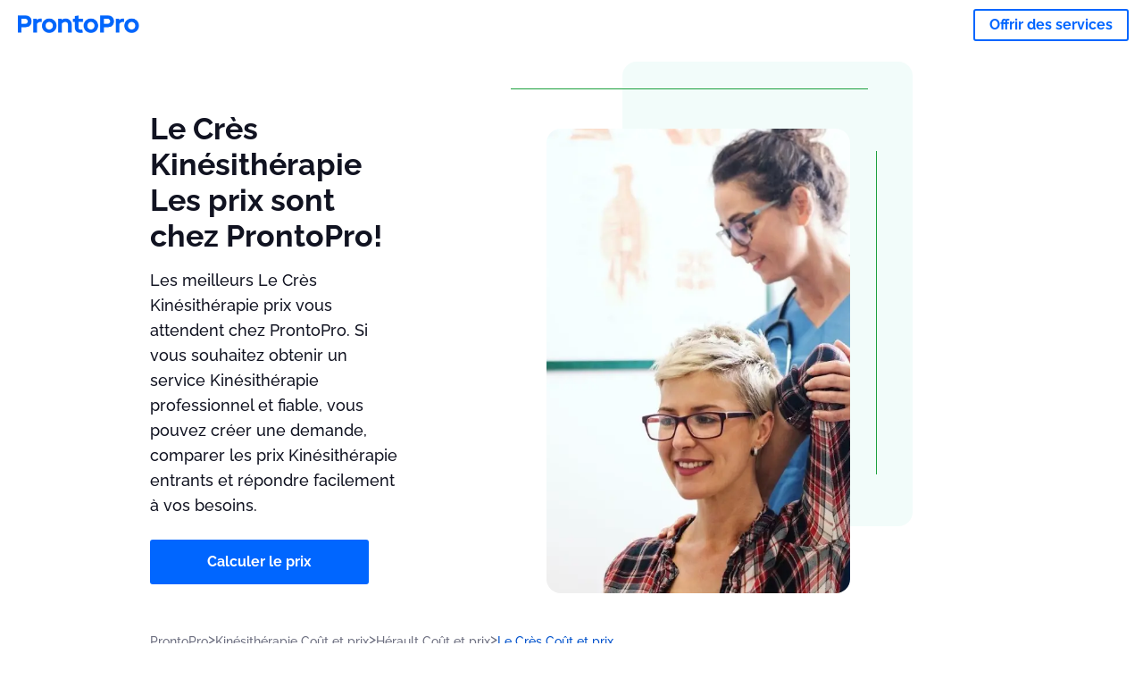

--- FILE ---
content_type: application/javascript; charset=utf-8
request_url: https://cdn.armut.com/javascript/angular/seo/all.price.min.js?v=1768979975612
body_size: 29861
content:
var __assign$1 = function() {
  __assign$1 = Object.assign || function __assign2(t) {
    for (var s, i2 = 1, n = arguments.length; i2 < n; i2++) {
      s = arguments[i2];
      for (var p in s)
        if (Object.prototype.hasOwnProperty.call(s, p))
          t[p] = s[p];
    }
    return t;
  };
  return __assign$1.apply(this, arguments);
};
function __awaiter(thisArg, _arguments, P, generator) {
  function adopt(value) {
    return value instanceof P ? value : new P(function(resolve) {
      resolve(value);
    });
  }
  return new (P || (P = Promise))(function(resolve, reject) {
    function fulfilled(value) {
      try {
        step(generator.next(value));
      } catch (e) {
        reject(e);
      }
    }
    function rejected(value) {
      try {
        step(generator["throw"](value));
      } catch (e) {
        reject(e);
      }
    }
    function step(result) {
      result.done ? resolve(result.value) : adopt(result.value).then(fulfilled, rejected);
    }
    step((generator = generator.apply(thisArg, _arguments || [])).next());
  });
}
function __generator(thisArg, body) {
  var _ = { label: 0, sent: function() {
    if (t[0] & 1)
      throw t[1];
    return t[1];
  }, trys: [], ops: [] }, f, y, t, g = Object.create((typeof Iterator === "function" ? Iterator : Object).prototype);
  return g.next = verb(0), g["throw"] = verb(1), g["return"] = verb(2), typeof Symbol === "function" && (g[Symbol.iterator] = function() {
    return this;
  }), g;
  function verb(n) {
    return function(v) {
      return step([n, v]);
    };
  }
  function step(op) {
    if (f)
      throw new TypeError("Generator is already executing.");
    while (g && (g = 0, op[0] && (_ = 0)), _)
      try {
        if (f = 1, y && (t = op[0] & 2 ? y["return"] : op[0] ? y["throw"] || ((t = y["return"]) && t.call(y), 0) : y.next) && !(t = t.call(y, op[1])).done)
          return t;
        if (y = 0, t)
          op = [op[0] & 2, t.value];
        switch (op[0]) {
          case 0:
          case 1:
            t = op;
            break;
          case 4:
            _.label++;
            return { value: op[1], done: false };
          case 5:
            _.label++;
            y = op[1];
            op = [0];
            continue;
          case 7:
            op = _.ops.pop();
            _.trys.pop();
            continue;
          default:
            if (!(t = _.trys, t = t.length > 0 && t[t.length - 1]) && (op[0] === 6 || op[0] === 2)) {
              _ = 0;
              continue;
            }
            if (op[0] === 3 && (!t || op[1] > t[0] && op[1] < t[3])) {
              _.label = op[1];
              break;
            }
            if (op[0] === 6 && _.label < t[1]) {
              _.label = t[1];
              t = op;
              break;
            }
            if (t && _.label < t[2]) {
              _.label = t[2];
              _.ops.push(op);
              break;
            }
            if (t[2])
              _.ops.pop();
            _.trys.pop();
            continue;
        }
        op = body.call(thisArg, _);
      } catch (e) {
        op = [6, e];
        y = 0;
      } finally {
        f = t = 0;
      }
    if (op[0] & 5)
      throw op[1];
    return { value: op[0] ? op[1] : void 0, done: true };
  }
}
function __spreadArray$1(to, from, pack) {
  if (pack || arguments.length === 2)
    for (var i2 = 0, l = from.length, ar; i2 < l; i2++) {
      if (ar || !(i2 in from)) {
        if (!ar)
          ar = Array.prototype.slice.call(from, 0, i2);
        ar[i2] = from[i2];
      }
    }
  return to.concat(ar || Array.prototype.slice.call(from));
}
typeof SuppressedError === "function" ? SuppressedError : function(error, suppressed, message) {
  var e = new Error(message);
  return e.name = "SuppressedError", e.error = error, e.suppressed = suppressed, e;
};
var byteToHex$2 = [];
for (var i$1 = 0; i$1 < 256; ++i$1) {
  byteToHex$2.push((i$1 + 256).toString(16).slice(1));
}
function unsafeStringify$2(arr, offset = 0) {
  return (byteToHex$2[arr[offset + 0]] + byteToHex$2[arr[offset + 1]] + byteToHex$2[arr[offset + 2]] + byteToHex$2[arr[offset + 3]] + "-" + byteToHex$2[arr[offset + 4]] + byteToHex$2[arr[offset + 5]] + "-" + byteToHex$2[arr[offset + 6]] + byteToHex$2[arr[offset + 7]] + "-" + byteToHex$2[arr[offset + 8]] + byteToHex$2[arr[offset + 9]] + "-" + byteToHex$2[arr[offset + 10]] + byteToHex$2[arr[offset + 11]] + byteToHex$2[arr[offset + 12]] + byteToHex$2[arr[offset + 13]] + byteToHex$2[arr[offset + 14]] + byteToHex$2[arr[offset + 15]]).toLowerCase();
}
var getRandomValues$2;
var rnds8$2 = new Uint8Array(16);
function rng$2() {
  if (!getRandomValues$2) {
    getRandomValues$2 = typeof crypto !== "undefined" && crypto.getRandomValues && crypto.getRandomValues.bind(crypto);
    if (!getRandomValues$2) {
      throw new Error("crypto.getRandomValues() not supported. See https://github.com/uuidjs/uuid#getrandomvalues-not-supported");
    }
  }
  return getRandomValues$2(rnds8$2);
}
var randomUUID$1 = typeof crypto !== "undefined" && crypto.randomUUID && crypto.randomUUID.bind(crypto);
var native$1 = {
  randomUUID: randomUUID$1
};
function v4$1(options, buf, offset) {
  if (native$1.randomUUID && !buf && !options) {
    return native$1.randomUUID();
  }
  options = options || {};
  var rnds = options.random || (options.rng || rng$2)();
  rnds[6] = rnds[6] & 15 | 64;
  rnds[8] = rnds[8] & 63 | 128;
  if (buf) {
    offset = offset || 0;
    for (var i2 = 0; i2 < 16; ++i2) {
      buf[offset + i2] = rnds[i2];
    }
    return buf;
  }
  return unsafeStringify$2(rnds);
}
/*!
 * Core functionality for Snowplow JavaScript trackers v4.6.5 (http://bit.ly/sp-js)
 * Copyright 2022 Snowplow Analytics Ltd, 2010 Anthon Pang
 * Licensed under BSD-3-Clause
 */
var version$1 = "4.6.5";
function base64urldecode(data) {
  if (!data) {
    return data;
  }
  var padding = 4 - data.length % 4;
  switch (padding) {
    case 2:
      data += "==";
      break;
    case 3:
      data += "=";
      break;
  }
  var b64Data = data.replace(/-/g, "+").replace(/_/g, "/");
  return base64decode(b64Data);
}
function base64urlencode(data) {
  if (!data) {
    return data;
  }
  var enc = base64encode(data);
  return enc.replace(/=/g, "").replace(/\+/g, "-").replace(/\//g, "_");
}
var b64 = "ABCDEFGHIJKLMNOPQRSTUVWXYZabcdefghijklmnopqrstuvwxyz0123456789+/=";
function base64encode(data) {
  var o1, o2, o3, h1, h2, h3, h4, bits, i2 = 0, ac = 0;
  var tmp_arr = [];
  if (!data) {
    return data;
  }
  data = unescape(encodeURIComponent(data));
  do {
    o1 = data.charCodeAt(i2++);
    o2 = data.charCodeAt(i2++);
    o3 = data.charCodeAt(i2++);
    bits = o1 << 16 | o2 << 8 | o3;
    h1 = bits >> 18 & 63;
    h2 = bits >> 12 & 63;
    h3 = bits >> 6 & 63;
    h4 = bits & 63;
    tmp_arr[ac++] = b64.charAt(h1) + b64.charAt(h2) + b64.charAt(h3) + b64.charAt(h4);
  } while (i2 < data.length);
  var enc = tmp_arr.join("");
  var r = data.length % 3;
  return (r ? enc.slice(0, r - 3) : enc) + "===".slice(r || 3);
}
function base64decode(encodedData) {
  var decodeUTF8string = function(str) {
    return decodeURIComponent(str.split("").map(function(c) {
      return "%" + ("00" + c.charCodeAt(0).toString(16)).slice(-2);
    }).join(""));
  };
  var o1, o2, o3, h1, h2, h3, h4, bits, i2 = 0, ac = 0, dec = "";
  var tmpArr = [];
  if (!encodedData) {
    return encodedData;
  }
  encodedData += "";
  do {
    h1 = b64.indexOf(encodedData.charAt(i2++));
    h2 = b64.indexOf(encodedData.charAt(i2++));
    h3 = b64.indexOf(encodedData.charAt(i2++));
    h4 = b64.indexOf(encodedData.charAt(i2++));
    bits = h1 << 18 | h2 << 12 | h3 << 6 | h4;
    o1 = bits >> 16 & 255;
    o2 = bits >> 8 & 255;
    o3 = bits & 255;
    if (h3 === 64) {
      tmpArr[ac++] = String.fromCharCode(o1);
    } else if (h4 === 64) {
      tmpArr[ac++] = String.fromCharCode(o1, o2);
    } else {
      tmpArr[ac++] = String.fromCharCode(o1, o2, o3);
    }
  } while (i2 < encodedData.length);
  dec = tmpArr.join("");
  return decodeUTF8string(dec.replace(/\0+$/, ""));
}
function payloadBuilder() {
  var dict = {}, allJson = [], jsonForProcessing = [], contextEntitiesForProcessing = [];
  var processor;
  var add = function(key, value) {
    if (value != null && value !== "") {
      dict[key] = value;
    }
  };
  var addDict = function(dict2) {
    for (var key in dict2) {
      if (Object.prototype.hasOwnProperty.call(dict2, key)) {
        add(key, dict2[key]);
      }
    }
  };
  var addJson = function(keyIfEncoded, keyIfNotEncoded, json) {
    if (json && isNonEmptyJson(json)) {
      var jsonWithKeys = { keyIfEncoded, keyIfNotEncoded, json };
      jsonForProcessing.push(jsonWithKeys);
      allJson.push(jsonWithKeys);
    }
  };
  var addContextEntity = function(entity) {
    contextEntitiesForProcessing.push(entity);
  };
  return {
    add,
    addDict,
    addJson,
    addContextEntity,
    getPayload: function() {
      return dict;
    },
    getJson: function() {
      return allJson;
    },
    withJsonProcessor: function(jsonProcessor) {
      processor = jsonProcessor;
    },
    build: function() {
      processor === null || processor === void 0 ? void 0 : processor(this, jsonForProcessing, contextEntitiesForProcessing);
      return dict;
    }
  };
}
function payloadJsonProcessor(encodeBase64) {
  return function(payloadBuilder2, jsonForProcessing, contextEntitiesForProcessing) {
    var add = function(json2, keyIfEncoded, keyIfNotEncoded) {
      var str = JSON.stringify(json2);
      if (encodeBase64) {
        payloadBuilder2.add(keyIfEncoded, base64urlencode(str));
      } else {
        payloadBuilder2.add(keyIfNotEncoded, str);
      }
    };
    var getContextFromPayload = function() {
      var payload = payloadBuilder2.getPayload();
      if (encodeBase64 ? payload.cx : payload.co) {
        return JSON.parse(encodeBase64 ? base64urldecode(payload.cx) : payload.co);
      }
      return void 0;
    };
    var combineContexts = function(originalContext, newContext2) {
      var context2 = originalContext || getContextFromPayload();
      if (context2) {
        context2.data = context2.data.concat(newContext2.data);
      } else {
        context2 = newContext2;
      }
      return context2;
    };
    var context = void 0;
    for (var _i = 0, jsonForProcessing_1 = jsonForProcessing; _i < jsonForProcessing_1.length; _i++) {
      var json = jsonForProcessing_1[_i];
      if (json.keyIfEncoded === "cx") {
        context = combineContexts(context, json.json);
      } else {
        add(json.json, json.keyIfEncoded, json.keyIfNotEncoded);
      }
    }
    jsonForProcessing.length = 0;
    if (contextEntitiesForProcessing.length) {
      var newContext = {
        schema: "iglu:com.snowplowanalytics.snowplow/contexts/jsonschema/1-0-0",
        data: __spreadArray$1([], contextEntitiesForProcessing, true)
      };
      context = combineContexts(context, newContext);
      contextEntitiesForProcessing.length = 0;
    }
    if (context) {
      add(context, "cx", "co");
    }
  };
}
function isNonEmptyJson(property) {
  if (!isJson(property)) {
    return false;
  }
  for (var key in property) {
    if (Object.prototype.hasOwnProperty.call(property, key)) {
      return true;
    }
  }
  return false;
}
function isJson(property) {
  return typeof property !== "undefined" && property !== null && (property.constructor === {}.constructor || property.constructor === [].constructor);
}
var label = "Snowplow: ";
var LOG_LEVEL;
(function(LOG_LEVEL2) {
  LOG_LEVEL2[LOG_LEVEL2["none"] = 0] = "none";
  LOG_LEVEL2[LOG_LEVEL2["error"] = 1] = "error";
  LOG_LEVEL2[LOG_LEVEL2["warn"] = 2] = "warn";
  LOG_LEVEL2[LOG_LEVEL2["debug"] = 3] = "debug";
  LOG_LEVEL2[LOG_LEVEL2["info"] = 4] = "info";
})(LOG_LEVEL || (LOG_LEVEL = {}));
var LOG = logger();
function logger(logLevel) {
  if (logLevel === void 0) {
    logLevel = LOG_LEVEL.warn;
  }
  function setLogLevel(level) {
    if (LOG_LEVEL[level]) {
      logLevel = level;
    } else {
      logLevel = LOG_LEVEL.warn;
    }
  }
  function error(message, error2) {
    var extraParams = [];
    for (var _i = 2; _i < arguments.length; _i++) {
      extraParams[_i - 2] = arguments[_i];
    }
    if (logLevel >= LOG_LEVEL.error && typeof console !== "undefined") {
      var logMsg = label + message + "\n";
      if (error2) {
        console.error.apply(console, __spreadArray$1([logMsg + "\n", error2], extraParams, false));
      } else {
        console.error.apply(console, __spreadArray$1([logMsg], extraParams, false));
      }
    }
  }
  function warn(message, error2) {
    var extraParams = [];
    for (var _i = 2; _i < arguments.length; _i++) {
      extraParams[_i - 2] = arguments[_i];
    }
    if (logLevel >= LOG_LEVEL.warn && typeof console !== "undefined") {
      var logMsg = label + message;
      if (error2) {
        console.warn.apply(console, __spreadArray$1([logMsg + "\n", error2], extraParams, false));
      } else {
        console.warn.apply(console, __spreadArray$1([logMsg], extraParams, false));
      }
    }
  }
  function debug(message) {
    var extraParams = [];
    for (var _i = 1; _i < arguments.length; _i++) {
      extraParams[_i - 1] = arguments[_i];
    }
    if (logLevel >= LOG_LEVEL.debug && typeof console !== "undefined") {
      console.debug.apply(console, __spreadArray$1([label + message], extraParams, false));
    }
  }
  function info(message) {
    var extraParams = [];
    for (var _i = 1; _i < arguments.length; _i++) {
      extraParams[_i - 1] = arguments[_i];
    }
    if (logLevel >= LOG_LEVEL.info && typeof console !== "undefined") {
      console.info.apply(console, __spreadArray$1([label + message], extraParams, false));
    }
  }
  return { setLogLevel, warn, error, debug, info };
}
function globalContexts() {
  var globalPrimitives = [];
  var conditionalProviders = [];
  var namedPrimitives = {};
  var namedConditionalProviders = {};
  var assembleAllContexts = function(event) {
    var eventSchema = getUsefulSchema(event);
    var eventType = getEventType(event);
    var contexts = [];
    var generatedPrimitives = generatePrimitives(globalPrimitives.concat(Object.values(namedPrimitives)), event, eventType, eventSchema);
    contexts.push.apply(contexts, generatedPrimitives);
    var generatedConditionals = generateConditionals(conditionalProviders.concat(Object.values(namedConditionalProviders)), event, eventType, eventSchema);
    contexts.push.apply(contexts, generatedConditionals);
    return contexts;
  };
  return {
    getGlobalPrimitives: function() {
      return globalPrimitives.concat(Object.values(namedPrimitives));
    },
    getConditionalProviders: function() {
      return conditionalProviders.concat(Object.values(namedConditionalProviders));
    },
    addGlobalContexts: function(contexts) {
      if (Array.isArray(contexts)) {
        var acceptedConditionalContexts = [];
        var acceptedContextPrimitives = [];
        for (var _i = 0, contexts_1 = contexts; _i < contexts_1.length; _i++) {
          var context = contexts_1[_i];
          if (isConditionalContextProvider(context)) {
            acceptedConditionalContexts.push(context);
          } else if (isContextPrimitive(context)) {
            acceptedContextPrimitives.push(context);
          }
        }
        globalPrimitives = globalPrimitives.concat(acceptedContextPrimitives);
        conditionalProviders = conditionalProviders.concat(acceptedConditionalContexts);
      } else {
        for (var _a = 0, _b = Object.entries(contexts); _a < _b.length; _a++) {
          var _c = _b[_a], name_1 = _c[0], context = _c[1];
          if (isConditionalContextProvider(context)) {
            namedConditionalProviders[name_1] = context;
          } else if (isContextPrimitive(context)) {
            namedPrimitives[name_1] = context;
          }
        }
      }
    },
    clearGlobalContexts: function() {
      conditionalProviders = [];
      globalPrimitives = [];
      namedConditionalProviders = {};
      namedPrimitives = {};
    },
    removeGlobalContexts: function(contexts) {
      var _loop_1 = function(context2) {
        if (typeof context2 === "string") {
          delete namedConditionalProviders[context2];
          delete namedPrimitives[context2];
        } else if (isConditionalContextProvider(context2)) {
          conditionalProviders = conditionalProviders.filter(function(item) {
            return !compareProvider(context2, item);
          });
        } else if (isContextPrimitive(context2)) {
          globalPrimitives = globalPrimitives.filter(function(item) {
            return !compareProvider(context2, item);
          });
        }
      };
      for (var _i = 0, contexts_2 = contexts; _i < contexts_2.length; _i++) {
        var context = contexts_2[_i];
        _loop_1(context);
      }
    },
    getApplicableContexts: function(event) {
      return assembleAllContexts(event);
    }
  };
}
function pluginContexts(plugins) {
  return {
    addPluginContexts: function(additionalContexts) {
      var combinedContexts = additionalContexts ? __spreadArray$1([], additionalContexts, true) : [];
      plugins.forEach(function(plugin) {
        try {
          if (plugin.contexts) {
            combinedContexts.push.apply(combinedContexts, plugin.contexts());
          }
        } catch (ex) {
          LOG.error("Error adding plugin contexts", ex);
        }
      });
      return combinedContexts;
    }
  };
}
function getSchemaParts(input) {
  var re = new RegExp("^iglu:([a-zA-Z0-9-_.]+)/([a-zA-Z0-9-_]+)/jsonschema/([1-9][0-9]*)-(0|[1-9][0-9]*)-(0|[1-9][0-9]*)$");
  var matches = re.exec(input);
  if (matches !== null)
    return matches.slice(1, 6);
  return void 0;
}
function validateVendorParts(parts) {
  if (parts[0] === "*" || parts[1] === "*") {
    return false;
  }
  if (parts.slice(2).length > 0) {
    var asterisk = false;
    for (var _i = 0, _a = parts.slice(2); _i < _a.length; _i++) {
      var part = _a[_i];
      if (part === "*")
        asterisk = true;
      else if (asterisk)
        return false;
    }
    return true;
  } else if (parts.length == 2)
    return true;
  return false;
}
function validateVendor(input) {
  var parts = input.split(".");
  if (parts && parts.length > 1)
    return validateVendorParts(parts);
  return false;
}
function getRuleParts(input) {
  var re = new RegExp("^iglu:((?:(?:[a-zA-Z0-9-_]+|\\*).)+(?:[a-zA-Z0-9-_]+|\\*))/([a-zA-Z0-9-_.]+|\\*)/jsonschema/([1-9][0-9]*|\\*)-(0|[1-9][0-9]*|\\*)-(0|[1-9][0-9]*|\\*)$");
  var matches = re.exec(input);
  if (matches !== null && validateVendor(matches[1]))
    return matches.slice(1, 6);
  return void 0;
}
function isValidRule(input) {
  var ruleParts = getRuleParts(input);
  if (ruleParts) {
    var vendor = ruleParts[0];
    return ruleParts.length === 5 && validateVendor(vendor);
  }
  return false;
}
function isStringArray(input) {
  return Array.isArray(input) && input.every(function(x) {
    return typeof x === "string";
  });
}
function isValidRuleSetArg(input) {
  if (isStringArray(input))
    return input.every(function(x) {
      return isValidRule(x);
    });
  else if (typeof input === "string")
    return isValidRule(input);
  return false;
}
function isSelfDescribingJson(input) {
  var sdj = input;
  if (isNonEmptyJson(sdj)) {
    if ("schema" in sdj && "data" in sdj)
      return typeof sdj.schema === "string" && typeof sdj.data === "object";
  }
  return false;
}
function isRuleSet(input) {
  var ruleSet = input;
  var ruleCount = 0;
  if (input != null && typeof input === "object" && !Array.isArray(input)) {
    if (Object.prototype.hasOwnProperty.call(ruleSet, "accept")) {
      if (isValidRuleSetArg(ruleSet["accept"])) {
        ruleCount += 1;
      } else {
        return false;
      }
    }
    if (Object.prototype.hasOwnProperty.call(ruleSet, "reject")) {
      if (isValidRuleSetArg(ruleSet["reject"])) {
        ruleCount += 1;
      } else {
        return false;
      }
    }
    return ruleCount > 0 && ruleCount <= 2;
  }
  return false;
}
function isContextCallbackFunction(input) {
  return typeof input === "function" && input.length <= 1;
}
function isContextPrimitive(input) {
  return isContextCallbackFunction(input) || isSelfDescribingJson(input);
}
function isFilterProvider(input) {
  if (Array.isArray(input)) {
    if (input.length === 2) {
      if (Array.isArray(input[1])) {
        return isContextCallbackFunction(input[0]) && input[1].every(isContextPrimitive);
      }
      return isContextCallbackFunction(input[0]) && isContextPrimitive(input[1]);
    }
  }
  return false;
}
function isRuleSetProvider(input) {
  if (Array.isArray(input) && input.length === 2) {
    if (!isRuleSet(input[0]))
      return false;
    if (Array.isArray(input[1]))
      return input[1].every(isContextPrimitive);
    return isContextPrimitive(input[1]);
  }
  return false;
}
function isConditionalContextProvider(input) {
  return isFilterProvider(input) || isRuleSetProvider(input);
}
function matchSchemaAgainstRuleSet(ruleSet, schema) {
  var rejectCount = 0;
  var acceptCount = 0;
  var acceptRules = ruleSet["accept"];
  if (Array.isArray(acceptRules)) {
    if (ruleSet.accept.some(function(rule) {
      return matchSchemaAgainstRule(rule, schema);
    })) {
      acceptCount++;
    }
  } else if (typeof acceptRules === "string") {
    if (matchSchemaAgainstRule(acceptRules, schema)) {
      acceptCount++;
    }
  }
  var rejectRules = ruleSet["reject"];
  if (Array.isArray(rejectRules)) {
    if (ruleSet.reject.some(function(rule) {
      return matchSchemaAgainstRule(rule, schema);
    })) {
      rejectCount++;
    }
  } else if (typeof rejectRules === "string") {
    if (matchSchemaAgainstRule(rejectRules, schema)) {
      rejectCount++;
    }
  }
  if (acceptCount > 0 && rejectCount === 0) {
    return true;
  } else if (acceptCount === 0 && rejectCount > 0) {
    return false;
  }
  return false;
}
function matchSchemaAgainstRule(rule, schema) {
  if (!isValidRule(rule))
    return false;
  var ruleParts = getRuleParts(rule);
  var schemaParts = getSchemaParts(schema);
  if (ruleParts && schemaParts) {
    if (!matchVendor(ruleParts[0], schemaParts[0]))
      return false;
    for (var i2 = 1; i2 < 5; i2++) {
      if (!matchPart(ruleParts[i2], schemaParts[i2]))
        return false;
    }
    return true;
  }
  return false;
}
function matchVendor(rule, vendor) {
  var vendorParts = vendor.split(".");
  var ruleParts = rule.split(".");
  if (vendorParts && ruleParts) {
    if (vendorParts.length !== ruleParts.length)
      return false;
    for (var i2 = 0; i2 < ruleParts.length; i2++) {
      if (!matchPart(vendorParts[i2], ruleParts[i2]))
        return false;
    }
    return true;
  }
  return false;
}
function matchPart(rule, schema) {
  return rule && schema && rule === "*" || rule === schema;
}
function getUsefulSchema(sb) {
  var eventJson = sb.getJson();
  for (var _i = 0, eventJson_1 = eventJson; _i < eventJson_1.length; _i++) {
    var json = eventJson_1[_i];
    if (json.keyIfEncoded === "ue_px" && typeof json.json["data"] === "object") {
      var schema = json.json["data"]["schema"];
      if (typeof schema == "string") {
        return schema;
      }
    }
  }
  return "";
}
function getEventType(payloadBuilder2) {
  var eventType = payloadBuilder2.getPayload()["e"];
  return typeof eventType === "string" ? eventType : "";
}
function buildGenerator(generator, event, eventType, eventSchema) {
  var contextGeneratorResult = void 0;
  try {
    var args = {
      event: event.getPayload(),
      eventType,
      eventSchema
    };
    contextGeneratorResult = generator(args);
    if (Array.isArray(contextGeneratorResult) && contextGeneratorResult.every(isSelfDescribingJson)) {
      return contextGeneratorResult;
    } else if (isSelfDescribingJson(contextGeneratorResult)) {
      return contextGeneratorResult;
    } else {
      return void 0;
    }
  } catch (error) {
    contextGeneratorResult = void 0;
  }
  return contextGeneratorResult;
}
function normalizeToArray(input) {
  if (Array.isArray(input)) {
    return input;
  }
  return Array.of(input);
}
function generatePrimitives(contextPrimitives, event, eventType, eventSchema) {
  var _a;
  var normalizedInputs = normalizeToArray(contextPrimitives);
  var partialEvaluate = function(primitive) {
    var result = evaluatePrimitive(primitive, event, eventType, eventSchema);
    if (result && result.length !== 0) {
      return result;
    }
    return void 0;
  };
  var generatedContexts = normalizedInputs.map(partialEvaluate);
  return (_a = []).concat.apply(_a, generatedContexts.filter(function(c) {
    return c != null && c.filter(Boolean);
  }));
}
function evaluatePrimitive(contextPrimitive, event, eventType, eventSchema) {
  if (isSelfDescribingJson(contextPrimitive)) {
    return [contextPrimitive];
  } else if (isContextCallbackFunction(contextPrimitive)) {
    var generatorOutput = buildGenerator(contextPrimitive, event, eventType, eventSchema);
    if (isSelfDescribingJson(generatorOutput)) {
      return [generatorOutput];
    } else if (Array.isArray(generatorOutput)) {
      return generatorOutput;
    }
  }
  return void 0;
}
function evaluateProvider(provider, event, eventType, eventSchema) {
  if (isFilterProvider(provider)) {
    var filter = provider[0];
    var filterResult = false;
    try {
      var args = {
        event: event.getPayload(),
        eventType,
        eventSchema
      };
      filterResult = filter(args);
    } catch (error) {
      filterResult = false;
    }
    if (filterResult === true) {
      return generatePrimitives(provider[1], event, eventType, eventSchema);
    }
  } else if (isRuleSetProvider(provider)) {
    if (matchSchemaAgainstRuleSet(provider[0], eventSchema)) {
      return generatePrimitives(provider[1], event, eventType, eventSchema);
    }
  }
  return [];
}
function compareProviderPart(a, b) {
  if (typeof a === "function")
    return a === b;
  return JSON.stringify(a) === JSON.stringify(b);
}
function compareProvider(a, b) {
  if (isConditionalContextProvider(a)) {
    if (!isConditionalContextProvider(b))
      return false;
    var ruleA = a[0], primitivesA = a[1];
    var ruleB = b[0], primitivesB_1 = b[1];
    if (!compareProviderPart(ruleA, ruleB))
      return false;
    if (Array.isArray(primitivesA)) {
      if (!Array.isArray(primitivesB_1))
        return false;
      if (primitivesA.length !== primitivesB_1.length)
        return false;
      return primitivesA.reduce(function(matches, a2, i2) {
        return matches && compareProviderPart(a2, primitivesB_1[i2]);
      }, true);
    } else {
      if (Array.isArray(primitivesB_1))
        return false;
      return compareProviderPart(primitivesA, primitivesB_1);
    }
  } else if (isContextPrimitive(a)) {
    if (!isContextPrimitive(b))
      return false;
    return compareProviderPart(a, b);
  }
  return false;
}
function generateConditionals(providers, event, eventType, eventSchema) {
  var _a;
  var normalizedInput = normalizeToArray(providers);
  var partialEvaluate = function(provider) {
    var result = evaluateProvider(provider, event, eventType, eventSchema);
    if (result && result.length !== 0) {
      return result;
    }
    return void 0;
  };
  var generatedContexts = normalizedInput.map(partialEvaluate);
  return (_a = []).concat.apply(_a, generatedContexts.filter(function(c) {
    return c != null && c.filter(Boolean);
  }));
}
function newEventStorePayload(_a) {
  var payload = _a.payload, _b = _a.svrAnon, svrAnon = _b === void 0 ? false : _b;
  return {
    payload,
    svrAnon
  };
}
function getTimestamp(timestamp) {
  if (timestamp == null) {
    return { type: "dtm", value: new Date().getTime() };
  } else if (typeof timestamp === "number") {
    return { type: "dtm", value: timestamp };
  } else if (timestamp.type === "ttm") {
    return { type: "ttm", value: timestamp.value };
  } else {
    return { type: "dtm", value: timestamp.value || new Date().getTime() };
  }
}
function trackerCore(configuration) {
  if (configuration === void 0) {
    configuration = {};
  }
  function newCore(base642, corePlugins2, callback2) {
    var pluginContextsHelper = pluginContexts(corePlugins2), globalContextsHelper = globalContexts();
    var encodeBase64 = base642, payloadPairs = {};
    function completeContexts(contexts) {
      if (contexts && contexts.length) {
        return {
          schema: "iglu:com.snowplowanalytics.snowplow/contexts/jsonschema/1-0-0",
          data: contexts
        };
      }
      return void 0;
    }
    function attachGlobalContexts(pb, contexts) {
      var applicableContexts = globalContextsHelper.getApplicableContexts(pb);
      var returnedContexts = [];
      if (contexts && contexts.length) {
        returnedContexts.push.apply(returnedContexts, contexts);
      }
      if (applicableContexts && applicableContexts.length) {
        returnedContexts.push.apply(returnedContexts, applicableContexts);
      }
      return returnedContexts;
    }
    function track(pb, context, timestamp) {
      if (!active) {
        LOG.error("Track called on deactivated tracker");
        return void 0;
      }
      pb.withJsonProcessor(payloadJsonProcessor(encodeBase64));
      pb.add("eid", v4$1());
      pb.addDict(payloadPairs);
      var tstamp = getTimestamp(timestamp);
      pb.add(tstamp.type, tstamp.value.toString());
      var allContexts = attachGlobalContexts(pb, pluginContextsHelper.addPluginContexts(context));
      var wrappedContexts = completeContexts(allContexts);
      if (wrappedContexts !== void 0) {
        pb.addJson("cx", "co", wrappedContexts);
      }
      corePlugins2.forEach(function(plugin) {
        try {
          if (plugin.beforeTrack) {
            plugin.beforeTrack(pb);
          }
        } catch (ex) {
          LOG.error("Plugin beforeTrack", ex);
        }
      });
      var skip = corePlugins2.find(function(plugin) {
        try {
          return plugin.filter && plugin.filter(pb.build()) === false;
        } catch (ex) {
          LOG.error("Plugin filter", ex);
          return false;
        }
      });
      if (skip) {
        return void 0;
      }
      if (typeof callback2 === "function") {
        callback2(pb);
      }
      var finalPayload = pb.build();
      corePlugins2.forEach(function(plugin) {
        try {
          if (plugin.afterTrack) {
            plugin.afterTrack(finalPayload);
          }
        } catch (ex) {
          LOG.error("Plugin afterTrack", ex);
        }
      });
      return finalPayload;
    }
    function addPayloadPair(key, value) {
      payloadPairs[key] = value;
    }
    var core2 = {
      track,
      addPayloadPair,
      getBase64Encoding: function() {
        return encodeBase64;
      },
      setBase64Encoding: function(encode) {
        encodeBase64 = encode;
      },
      addPayloadDict: function(dict) {
        for (var key in dict) {
          if (Object.prototype.hasOwnProperty.call(dict, key)) {
            payloadPairs[key] = dict[key];
          }
        }
      },
      resetPayloadPairs: function(dict) {
        payloadPairs = isJson(dict) ? dict : {};
      },
      setTrackerVersion: function(version2) {
        addPayloadPair("tv", version2);
      },
      setTrackerNamespace: function(name) {
        addPayloadPair("tna", name);
      },
      setAppId: function(appId) {
        addPayloadPair("aid", appId);
      },
      setPlatform: function(value) {
        addPayloadPair("p", value);
      },
      setUserId: function(userId) {
        addPayloadPair("uid", userId);
      },
      setScreenResolution: function(width, height) {
        addPayloadPair("res", width + "x" + height);
      },
      setViewport: function(width, height) {
        addPayloadPair("vp", width + "x" + height);
      },
      setColorDepth: function(depth) {
        addPayloadPair("cd", depth);
      },
      setTimezone: function(timezone) {
        addPayloadPair("tz", timezone);
      },
      setLang: function(lang) {
        addPayloadPair("lang", lang);
      },
      setIpAddress: function(ip) {
        addPayloadPair("ip", ip);
      },
      setUseragent: function(useragent) {
        addPayloadPair("ua", useragent);
      },
      addGlobalContexts: function(contexts) {
        globalContextsHelper.addGlobalContexts(contexts);
      },
      clearGlobalContexts: function() {
        globalContextsHelper.clearGlobalContexts();
      },
      removeGlobalContexts: function(contexts) {
        globalContextsHelper.removeGlobalContexts(contexts);
      }
    };
    return core2;
  }
  var active = true;
  var base64 = configuration.base64, corePlugins = configuration.corePlugins, callback = configuration.callback, plugins = corePlugins !== null && corePlugins !== void 0 ? corePlugins : [], partialCore = newCore(base64 !== null && base64 !== void 0 ? base64 : true, plugins, callback), core = __assign$1(__assign$1({}, partialCore), { addPlugin: function(configuration2) {
    var _a, _b;
    var plugin = configuration2.plugin;
    plugins.push(plugin);
    (_a = plugin.logger) === null || _a === void 0 ? void 0 : _a.call(plugin, LOG);
    (_b = plugin.activateCorePlugin) === null || _b === void 0 ? void 0 : _b.call(plugin, core);
  }, deactivate: function() {
    plugins.forEach(function(plugin) {
      var _a;
      (_a = plugin.deactivatePlugin) === null || _a === void 0 ? void 0 : _a.call(plugin, core);
    });
    plugins.length = 0;
    active = false;
  } });
  plugins === null || plugins === void 0 ? void 0 : plugins.forEach(function(plugin) {
    var _a, _b;
    (_a = plugin.logger) === null || _a === void 0 ? void 0 : _a.call(plugin, LOG);
    (_b = plugin.activateCorePlugin) === null || _b === void 0 ? void 0 : _b.call(plugin, core);
  });
  return core;
}
function buildSelfDescribingEvent(event) {
  var _a = event.event, schema = _a.schema, data = _a.data, pb = payloadBuilder();
  var ueJson = {
    schema: "iglu:com.snowplowanalytics.snowplow/unstruct_event/jsonschema/1-0-0",
    data: { schema, data }
  };
  pb.add("e", "ue");
  pb.addJson("ue_px", "ue_pr", ueJson);
  return pb;
}
function buildPageView(event) {
  var pageUrl = event.pageUrl, pageTitle = event.pageTitle, referrer = event.referrer, pb = payloadBuilder();
  pb.add("e", "pv");
  pb.add("url", pageUrl);
  pb.add("page", pageTitle);
  pb.add("refr", referrer);
  return pb;
}
function buildPagePing(event) {
  var pageUrl = event.pageUrl, pageTitle = event.pageTitle, referrer = event.referrer, minXOffset = event.minXOffset, maxXOffset = event.maxXOffset, minYOffset = event.minYOffset, maxYOffset = event.maxYOffset, pb = payloadBuilder();
  pb.add("e", "pp");
  pb.add("url", pageUrl);
  pb.add("page", pageTitle);
  pb.add("refr", referrer);
  if (minXOffset && !isNaN(Number(minXOffset)))
    pb.add("pp_mix", minXOffset.toString());
  if (maxXOffset && !isNaN(Number(maxXOffset)))
    pb.add("pp_max", maxXOffset.toString());
  if (minYOffset && !isNaN(Number(minYOffset)))
    pb.add("pp_miy", minYOffset.toString());
  if (maxYOffset && !isNaN(Number(maxYOffset)))
    pb.add("pp_may", maxYOffset.toString());
  return pb;
}
function newInMemoryEventStore(_a) {
  var _b = _a.maxSize, maxSize = _b === void 0 ? 1e3 : _b, _c = _a.events, events = _c === void 0 ? [] : _c;
  var store = __spreadArray$1([], events, true);
  var count = function() {
    return Promise.resolve(store.length);
  };
  return {
    count,
    add: function(payload) {
      store.push(payload);
      while (store.length > maxSize) {
        store.shift();
      }
      return count();
    },
    removeHead: function(count2) {
      for (var i2 = 0; i2 < count2; i2++) {
        store.shift();
      }
      return Promise.resolve();
    },
    iterator: function() {
      var index = 0;
      var events2 = __spreadArray$1([], store, true);
      return {
        next: function() {
          if (index < events2.length) {
            return Promise.resolve({ value: events2[index++], done: false });
          }
          return Promise.resolve({ value: void 0, done: true });
        }
      };
    },
    getAll: function() {
      return Promise.resolve(__spreadArray$1([], store, true));
    },
    getAllPayloads: function() {
      return Promise.resolve(store.map(function(e) {
        return e.payload;
      }));
    }
  };
}
var PAYLOAD_DATA_SCHEMA = "iglu:com.snowplowanalytics.snowplow/payload_data/jsonschema/1-0-4";
function encloseInPayloadDataEnvelope(events) {
  return JSON.stringify({
    schema: PAYLOAD_DATA_SCHEMA,
    data: events
  });
}
function attachStmToEvent(events) {
  var stm = new Date().getTime().toString();
  for (var i2 = 0; i2 < events.length; i2++) {
    events[i2]["stm"] = stm;
  }
  return events;
}
function newEmitterRequest(_a) {
  var endpoint = _a.endpoint, _b = _a.protocol, protocol = _b === void 0 ? "https" : _b, port = _a.port, _c = _a.eventMethod, eventMethod = _c === void 0 ? "post" : _c, customHeaders = _a.customHeaders, connectionTimeout = _a.connectionTimeout, _d = _a.keepalive, keepalive = _d === void 0 ? false : _d, _e = _a.postPath, postPath = _e === void 0 ? "/com.snowplowanalytics.snowplow/tp2" : _e, _f = _a.useStm, useStm = _f === void 0 ? true : _f, _g = _a.maxPostBytes, maxPostBytes = _g === void 0 ? 4e4 : _g, _h = _a.credentials, credentials = _h === void 0 ? "include" : _h;
  var events = [];
  var usePost = eventMethod.toLowerCase() === "post";
  var timer;
  var abortController;
  function countBytes() {
    var count = events.reduce(function(acc, event) {
      return acc + (usePost ? event.getPOSTRequestBytesCount() : event.getGETRequestBytesCount());
    }, 0);
    if (usePost) {
      count += 88;
    }
    return count;
  }
  function countEvents() {
    return events.length;
  }
  function getServerAnonymizationOfExistingEvents() {
    return events.length > 0 ? events[0].getServerAnonymization() : void 0;
  }
  function addEvent(event) {
    if (events.length > 0 && getServerAnonymizationOfExistingEvents() !== event.getServerAnonymization()) {
      return false;
    } else {
      events.push(event);
      return true;
    }
  }
  function getEvents() {
    return events;
  }
  function isFull() {
    if (usePost) {
      return countBytes() >= maxPostBytes;
    } else {
      return events.length >= 1;
    }
  }
  function createHeaders() {
    var headers = new Headers();
    if (usePost) {
      headers.append("Content-Type", "application/json; charset=UTF-8");
    }
    if (customHeaders) {
      Object.keys(customHeaders).forEach(function(key) {
        headers.append(key, customHeaders[key]);
      });
    }
    if (getServerAnonymizationOfExistingEvents()) {
      headers.append("SP-Anonymous", "*");
    }
    return headers;
  }
  function getFullCollectorUrl() {
    var collectorUrl = endpoint;
    if (!endpoint.includes("://")) {
      collectorUrl = "".concat(protocol, "://").concat(endpoint);
    }
    if (port) {
      collectorUrl = "".concat(collectorUrl, ":").concat(port);
    }
    var path = usePost ? postPath : "/i";
    return collectorUrl + path;
  }
  function makeRequest(url, options) {
    closeRequest(false);
    abortController = new AbortController();
    timer = setTimeout(function() {
      var reason = "Request timed out";
      console.error(reason);
      timer = void 0;
      closeRequest(false, reason);
    }, connectionTimeout !== null && connectionTimeout !== void 0 ? connectionTimeout : 5e3);
    var requestOptions = __assign$1({ headers: createHeaders(), signal: abortController.signal, keepalive, credentials }, options);
    var request = new Request(url, requestOptions);
    return request;
  }
  function makePostRequest() {
    var batch = attachStmToEvent(events.map(function(event) {
      return event.getPOSTRequestBody();
    }));
    return makeRequest(getFullCollectorUrl(), {
      method: "POST",
      body: encloseInPayloadDataEnvelope(batch)
    });
  }
  function makeGetRequest() {
    if (events.length !== 1) {
      throw new Error("Only one event can be sent in a GET request");
    }
    var event = events[0];
    var url = event.getGETRequestURL(getFullCollectorUrl(), useStm);
    return makeRequest(url, {
      method: "GET"
    });
  }
  function toRequest() {
    if (events.length === 0) {
      return void 0;
    }
    if (usePost) {
      return makePostRequest();
    } else {
      return makeGetRequest();
    }
  }
  function closeRequest(successful, reason) {
    if (timer !== void 0) {
      clearTimeout(timer);
      timer = void 0;
    }
    if (abortController !== void 0) {
      var controller = abortController;
      abortController = void 0;
      if (!successful) {
        controller.abort(reason);
      }
    }
  }
  return {
    addEvent,
    getEvents,
    toRequest,
    countBytes,
    countEvents,
    isFull,
    closeRequest
  };
}
function getUTF8Length(s) {
  var len = 0;
  for (var i2 = 0; i2 < s.length; i2++) {
    var code = s.charCodeAt(i2);
    if (code <= 127) {
      len += 1;
    } else if (code <= 2047) {
      len += 2;
    } else if (code >= 55296 && code <= 57343) {
      len += 4;
      i2++;
    } else if (code < 65535) {
      len += 3;
    } else {
      len += 4;
    }
  }
  return len;
}
function getQuerystring(request) {
  var lowPriorityKeys = { co: true, cx: true };
  var args = [];
  for (var key in request) {
    if (request.hasOwnProperty(key) && !lowPriorityKeys[key]) {
      args.push(key + "=" + encodeURIComponent(request[key]));
    }
  }
  for (var contextKey in lowPriorityKeys) {
    if (request.hasOwnProperty(contextKey) && lowPriorityKeys[contextKey]) {
      args.push(contextKey + "=" + encodeURIComponent(request[contextKey]));
    }
  }
  return "?" + args.join("&");
}
function preparePostBody(request) {
  var cleanedRequest = Object.keys(request).map(function(k) {
    return [k, request[k]];
  }).reduce(function(acc, _a) {
    var key = _a[0], value = _a[1];
    acc[key] = value.toString();
    return acc;
  }, {});
  return cleanedRequest;
}
function newEmitterEvent(eventStorePayload) {
  var querystring = null;
  var postBody = null;
  var byteCountGET = null;
  var byteCountPOST = null;
  function getPayload() {
    return eventStorePayload.payload;
  }
  function getServerAnonymization() {
    var _a;
    return (_a = eventStorePayload.svrAnon) !== null && _a !== void 0 ? _a : false;
  }
  function getCachedQuerystring(payload) {
    if (querystring === null) {
      querystring = getQuerystring(payload);
    }
    return querystring;
  }
  function getGETRequestURL(collectorUrl, useStm) {
    var querystring2 = getCachedQuerystring(getPayload());
    if (useStm) {
      return collectorUrl + querystring2.replace("?", "?stm=" + new Date().getTime() + "&");
    }
    return collectorUrl + querystring2;
  }
  function getGETRequestBytesCount() {
    if (byteCountGET === null) {
      var querystring_1 = getCachedQuerystring(getPayload());
      byteCountGET = getUTF8Length(querystring_1);
    }
    return byteCountGET;
  }
  function getPOSTRequestBody() {
    if (postBody === null) {
      postBody = preparePostBody(getPayload());
    }
    return postBody;
  }
  function getPOSTRequestBytesCount() {
    if (byteCountPOST === null) {
      byteCountPOST = getUTF8Length(JSON.stringify(getPOSTRequestBody()));
    }
    return byteCountPOST;
  }
  return {
    getPayload,
    getServerAnonymization,
    getGETRequestURL,
    getGETRequestBytesCount,
    getPOSTRequestBody,
    getPOSTRequestBytesCount
  };
}
function newEmitter(_a) {
  var endpoint = _a.endpoint, _b = _a.eventMethod, eventMethod = _b === void 0 ? "post" : _b, postPath = _a.postPath, protocol = _a.protocol, port = _a.port, _c = _a.maxPostBytes, maxPostBytes = _c === void 0 ? 4e4 : _c, maxGetBytes = _a.maxGetBytes, _d = _a.bufferSize, bufferSize = _d === void 0 ? 1 : _d, customHeaders = _a.customHeaders, serverAnonymization = _a.serverAnonymization, connectionTimeout = _a.connectionTimeout, keepalive = _a.keepalive, cookieExtensionService = _a.cookieExtensionService, idService = _a.idService, _e = _a.dontRetryStatusCodes, dontRetryStatusCodes = _e === void 0 ? [] : _e, _f = _a.retryStatusCodes, retryStatusCodes = _f === void 0 ? [] : _f, _g = _a.retryFailedRequests, retryFailedRequests = _g === void 0 ? true : _g, onRequestFailure = _a.onRequestFailure, onRequestSuccess = _a.onRequestSuccess, _h = _a.customFetch, customFetch = _h === void 0 ? fetch : _h, useStm = _a.useStm, _j = _a.eventStore, eventStore = _j === void 0 ? newInMemoryEventStore({}) : _j, credentials = _a.credentials;
  cookieExtensionService = cookieExtensionService || idService;
  var cookieExtensionServiceCalled = false;
  var flushInProgress = false;
  var usePost = eventMethod.toLowerCase() === "post";
  dontRetryStatusCodes = dontRetryStatusCodes.concat([400, 401, 403, 410, 422]);
  function shouldRetryForStatusCode(statusCode) {
    if (statusCode >= 200 && statusCode < 300) {
      return false;
    }
    if (!retryFailedRequests) {
      return false;
    }
    if (retryStatusCodes.includes(statusCode)) {
      return true;
    }
    return !dontRetryStatusCodes.includes(statusCode);
  }
  function callOnRequestSuccess(payloads, response) {
    if (onRequestSuccess !== void 0) {
      setTimeout(function() {
        try {
          onRequestSuccess === null || onRequestSuccess === void 0 ? void 0 : onRequestSuccess(payloads, response);
        } catch (e) {
          LOG.error("Error in onRequestSuccess", e);
        }
      }, 0);
    }
  }
  function callOnRequestFailure(failure, response) {
    if (onRequestFailure !== void 0) {
      setTimeout(function() {
        try {
          onRequestFailure === null || onRequestFailure === void 0 ? void 0 : onRequestFailure(failure, response);
        } catch (e) {
          LOG.error("Error in onRequestFailure", e);
        }
      }, 0);
    }
  }
  function executeRequest(request) {
    return __awaiter(this, void 0, void 0, function() {
      var fetchRequest, payloads, response, willRetry, e_1, message;
      return __generator(this, function(_a2) {
        switch (_a2.label) {
          case 0:
            fetchRequest = request.toRequest();
            if (fetchRequest === void 0) {
              throw new Error("Empty batch");
            }
            payloads = request.getEvents().map(function(event) {
              return event.getPayload();
            });
            _a2.label = 1;
          case 1:
            _a2.trys.push([1, 4, , 5]);
            return [4, customFetch(fetchRequest)];
          case 2:
            response = _a2.sent();
            return [4, response.text()];
          case 3:
            _a2.sent();
            request.closeRequest(true);
            if (response.ok) {
              callOnRequestSuccess(payloads, response);
              return [2, { success: true, retry: false, status: response.status }];
            } else {
              willRetry = shouldRetryForStatusCode(response.status);
              callOnRequestFailure({
                events: payloads,
                status: response.status,
                message: response.statusText,
                willRetry
              }, response);
              return [2, { success: false, retry: willRetry, status: response.status }];
            }
          case 4:
            e_1 = _a2.sent();
            request.closeRequest(false);
            message = typeof e_1 === "string" ? e_1 : e_1 ? e_1.message : "Unknown error";
            callOnRequestFailure({
              events: payloads,
              message,
              willRetry: true
            });
            return [2, { success: false, retry: true }];
          case 5:
            return [2];
        }
      });
    });
  }
  function newEmitterRequestWithConfig() {
    return newEmitterRequest({
      endpoint,
      protocol,
      port,
      eventMethod,
      customHeaders,
      connectionTimeout,
      keepalive,
      maxPostBytes,
      useStm,
      credentials,
      postPath
    });
  }
  function shouldSkipEventStore(emitterEvent) {
    var eventTooBigWarning = function(bytes2, maxBytes) {
      return LOG.warn("Event (" + bytes2 + "B) too big, max is " + maxBytes);
    };
    if (usePost) {
      var bytes = emitterEvent.getPOSTRequestBytesCount() + 88;
      var tooBig = bytes > maxPostBytes;
      if (tooBig) {
        eventTooBigWarning(bytes, maxPostBytes);
      }
      return tooBig;
    } else {
      if (maxGetBytes === void 0) {
        return false;
      }
      var bytes = emitterEvent.getGETRequestBytesCount();
      var tooBig = bytes > maxGetBytes;
      if (tooBig) {
        eventTooBigWarning(bytes, maxGetBytes);
      }
      return tooBig;
    }
  }
  function callCookieExtensionService() {
    return __awaiter(this, void 0, void 0, function() {
      var request;
      return __generator(this, function(_a2) {
        switch (_a2.label) {
          case 0:
            if (!(cookieExtensionService && !cookieExtensionServiceCalled))
              return [3, 2];
            cookieExtensionServiceCalled = true;
            request = new Request(cookieExtensionService, { method: "GET" });
            return [4, customFetch(request)];
          case 1:
            _a2.sent();
            _a2.label = 2;
          case 2:
            return [2];
        }
      });
    });
  }
  function flush() {
    return __awaiter(this, void 0, void 0, function() {
      var e_2;
      return __generator(this, function(_a2) {
        switch (_a2.label) {
          case 0:
            if (!!flushInProgress)
              return [3, 5];
            flushInProgress = true;
            _a2.label = 1;
          case 1:
            _a2.trys.push([1, 3, 4, 5]);
            return [4, continueFlush()];
          case 2:
            _a2.sent();
            return [3, 5];
          case 3:
            e_2 = _a2.sent();
            LOG.error("Error sending events", e_2);
            return [3, 5];
          case 4:
            flushInProgress = false;
            return [7];
          case 5:
            return [2];
        }
      });
    });
  }
  function continueFlush() {
    return __awaiter(this, void 0, void 0, function() {
      var request, eventStoreIterator, _a2, value, done, event_1, _b2, success, retry, status;
      return __generator(this, function(_c2) {
        switch (_c2.label) {
          case 0:
            return [4, callCookieExtensionService()];
          case 1:
            _c2.sent();
            request = newEmitterRequestWithConfig();
            eventStoreIterator = eventStore.iterator();
            _c2.label = 2;
          case 2:
            if (request.isFull()) {
              return [3, 4];
            }
            return [4, eventStoreIterator.next()];
          case 3:
            _a2 = _c2.sent(), value = _a2.value, done = _a2.done;
            if (done || value === void 0) {
              return [3, 4];
            }
            event_1 = newEmitterEvent(value);
            if (!request.addEvent(event_1)) {
              return [3, 4];
            }
            return [3, 2];
          case 4:
            if (request.countEvents() === 0) {
              return [2];
            }
            return [4, executeRequest(request)];
          case 5:
            _b2 = _c2.sent(), success = _b2.success, retry = _b2.retry, status = _b2.status;
            if (!(success || !retry))
              return [3, 7];
            if (!success) {
              LOG.error("Status ".concat(status, ", will not retry."));
            }
            return [4, eventStore.removeHead(request.countEvents())];
          case 6:
            _c2.sent();
            _c2.label = 7;
          case 7:
            if (!success)
              return [3, 9];
            return [4, continueFlush()];
          case 8:
            _c2.sent();
            _c2.label = 9;
          case 9:
            return [2];
        }
      });
    });
  }
  function input(payload) {
    return __awaiter(this, void 0, void 0, function() {
      var eventStorePayload, event, request, count;
      return __generator(this, function(_a2) {
        switch (_a2.label) {
          case 0:
            eventStorePayload = newEventStorePayload({ payload, svrAnon: serverAnonymization });
            event = newEmitterEvent(eventStorePayload);
            if (!shouldSkipEventStore(event))
              return [3, 2];
            request = newEmitterRequestWithConfig();
            request.addEvent(event);
            return [4, executeRequest(request)];
          case 1:
            _a2.sent();
            return [3, 5];
          case 2:
            return [4, eventStore.add(eventStorePayload)];
          case 3:
            count = _a2.sent();
            if (!(count >= bufferSize))
              return [3, 5];
            return [4, flush()];
          case 4:
            _a2.sent();
            _a2.label = 5;
          case 5:
            return [2];
        }
      });
    });
  }
  function setCollectorUrl(url) {
    endpoint = url;
  }
  function setAnonymousTracking(at) {
    serverAnonymization = at;
  }
  function setBufferSize(bs) {
    bufferSize = bs;
  }
  return {
    flush,
    input,
    setCollectorUrl,
    setAnonymousTracking,
    setBufferSize
  };
}
var version = version$1;
var __assign = function() {
  __assign = Object.assign || function __assign2(t) {
    for (var s, i2 = 1, n = arguments.length; i2 < n; i2++) {
      s = arguments[i2];
      for (var p in s)
        if (Object.prototype.hasOwnProperty.call(s, p))
          t[p] = s[p];
    }
    return t;
  };
  return __assign.apply(this, arguments);
};
function __spreadArray(to, from, pack) {
  if (pack || arguments.length === 2)
    for (var i2 = 0, l = from.length, ar; i2 < l; i2++) {
      if (ar || !(i2 in from)) {
        if (!ar)
          ar = Array.prototype.slice.call(from, 0, i2);
        ar[i2] = from[i2];
      }
    }
  return to.concat(ar || Array.prototype.slice.call(from));
}
typeof SuppressedError === "function" ? SuppressedError : function(error, suppressed, message) {
  var e = new Error(message);
  return e.name = "SuppressedError", e.error = error, e.suppressed = suppressed, e;
};
var sha1 = { exports: {} };
var crypt = { exports: {} };
(function() {
  var base64map = "ABCDEFGHIJKLMNOPQRSTUVWXYZabcdefghijklmnopqrstuvwxyz0123456789+/", crypt$1 = {
    rotl: function(n, b) {
      return n << b | n >>> 32 - b;
    },
    rotr: function(n, b) {
      return n << 32 - b | n >>> b;
    },
    endian: function(n) {
      if (n.constructor == Number) {
        return crypt$1.rotl(n, 8) & 16711935 | crypt$1.rotl(n, 24) & 4278255360;
      }
      for (var i2 = 0; i2 < n.length; i2++)
        n[i2] = crypt$1.endian(n[i2]);
      return n;
    },
    randomBytes: function(n) {
      for (var bytes = []; n > 0; n--)
        bytes.push(Math.floor(Math.random() * 256));
      return bytes;
    },
    bytesToWords: function(bytes) {
      for (var words = [], i2 = 0, b = 0; i2 < bytes.length; i2++, b += 8)
        words[b >>> 5] |= bytes[i2] << 24 - b % 32;
      return words;
    },
    wordsToBytes: function(words) {
      for (var bytes = [], b = 0; b < words.length * 32; b += 8)
        bytes.push(words[b >>> 5] >>> 24 - b % 32 & 255);
      return bytes;
    },
    bytesToHex: function(bytes) {
      for (var hex = [], i2 = 0; i2 < bytes.length; i2++) {
        hex.push((bytes[i2] >>> 4).toString(16));
        hex.push((bytes[i2] & 15).toString(16));
      }
      return hex.join("");
    },
    hexToBytes: function(hex) {
      for (var bytes = [], c = 0; c < hex.length; c += 2)
        bytes.push(parseInt(hex.substr(c, 2), 16));
      return bytes;
    },
    bytesToBase64: function(bytes) {
      for (var base64 = [], i2 = 0; i2 < bytes.length; i2 += 3) {
        var triplet = bytes[i2] << 16 | bytes[i2 + 1] << 8 | bytes[i2 + 2];
        for (var j = 0; j < 4; j++)
          if (i2 * 8 + j * 6 <= bytes.length * 8)
            base64.push(base64map.charAt(triplet >>> 6 * (3 - j) & 63));
          else
            base64.push("=");
      }
      return base64.join("");
    },
    base64ToBytes: function(base64) {
      base64 = base64.replace(/[^A-Z0-9+\/]/ig, "");
      for (var bytes = [], i2 = 0, imod4 = 0; i2 < base64.length; imod4 = ++i2 % 4) {
        if (imod4 == 0)
          continue;
        bytes.push((base64map.indexOf(base64.charAt(i2 - 1)) & Math.pow(2, -2 * imod4 + 8) - 1) << imod4 * 2 | base64map.indexOf(base64.charAt(i2)) >>> 6 - imod4 * 2);
      }
      return bytes;
    }
  };
  crypt.exports = crypt$1;
})();
var charenc = {
  utf8: {
    stringToBytes: function(str) {
      return charenc.bin.stringToBytes(unescape(encodeURIComponent(str)));
    },
    bytesToString: function(bytes) {
      return decodeURIComponent(escape(charenc.bin.bytesToString(bytes)));
    }
  },
  bin: {
    stringToBytes: function(str) {
      for (var bytes = [], i2 = 0; i2 < str.length; i2++)
        bytes.push(str.charCodeAt(i2) & 255);
      return bytes;
    },
    bytesToString: function(bytes) {
      for (var str = [], i2 = 0; i2 < bytes.length; i2++)
        str.push(String.fromCharCode(bytes[i2]));
      return str.join("");
    }
  }
};
var charenc_1 = charenc;
(function() {
  var crypt$1 = crypt.exports, utf8 = charenc_1.utf8, bin = charenc_1.bin, sha1$1 = function(message) {
    if (message.constructor == String)
      message = utf8.stringToBytes(message);
    else if (typeof Buffer !== "undefined" && typeof Buffer.isBuffer == "function" && Buffer.isBuffer(message))
      message = Array.prototype.slice.call(message, 0);
    else if (!Array.isArray(message))
      message = message.toString();
    var m = crypt$1.bytesToWords(message), l = message.length * 8, w = [], H0 = 1732584193, H1 = -271733879, H2 = -1732584194, H3 = 271733878, H4 = -1009589776;
    m[l >> 5] |= 128 << 24 - l % 32;
    m[(l + 64 >>> 9 << 4) + 15] = l;
    for (var i2 = 0; i2 < m.length; i2 += 16) {
      var a = H0, b = H1, c = H2, d = H3, e = H4;
      for (var j = 0; j < 80; j++) {
        if (j < 16)
          w[j] = m[i2 + j];
        else {
          var n = w[j - 3] ^ w[j - 8] ^ w[j - 14] ^ w[j - 16];
          w[j] = n << 1 | n >>> 31;
        }
        var t = (H0 << 5 | H0 >>> 27) + H4 + (w[j] >>> 0) + (j < 20 ? (H1 & H2 | ~H1 & H3) + 1518500249 : j < 40 ? (H1 ^ H2 ^ H3) + 1859775393 : j < 60 ? (H1 & H2 | H1 & H3 | H2 & H3) - 1894007588 : (H1 ^ H2 ^ H3) - 899497514);
        H4 = H3;
        H3 = H2;
        H2 = H1 << 30 | H1 >>> 2;
        H1 = H0;
        H0 = t;
      }
      H0 += a;
      H1 += b;
      H2 += c;
      H3 += d;
      H4 += e;
    }
    return [H0, H1, H2, H3, H4];
  }, api = function(message, options) {
    var digestbytes = crypt$1.wordsToBytes(sha1$1(message));
    return options && options.asBytes ? digestbytes : options && options.asString ? bin.bytesToString(digestbytes) : crypt$1.bytesToHex(digestbytes);
  };
  api._blocksize = 16;
  api._digestsize = 20;
  sha1.exports = api;
})();
var hash = sha1.exports;
var byteToHex$1 = [];
for (var i = 0; i < 256; ++i) {
  byteToHex$1.push((i + 256).toString(16).slice(1));
}
function unsafeStringify$1(arr, offset = 0) {
  return (byteToHex$1[arr[offset + 0]] + byteToHex$1[arr[offset + 1]] + byteToHex$1[arr[offset + 2]] + byteToHex$1[arr[offset + 3]] + "-" + byteToHex$1[arr[offset + 4]] + byteToHex$1[arr[offset + 5]] + "-" + byteToHex$1[arr[offset + 6]] + byteToHex$1[arr[offset + 7]] + "-" + byteToHex$1[arr[offset + 8]] + byteToHex$1[arr[offset + 9]] + "-" + byteToHex$1[arr[offset + 10]] + byteToHex$1[arr[offset + 11]] + byteToHex$1[arr[offset + 12]] + byteToHex$1[arr[offset + 13]] + byteToHex$1[arr[offset + 14]] + byteToHex$1[arr[offset + 15]]).toLowerCase();
}
var getRandomValues$1;
var rnds8$1 = new Uint8Array(16);
function rng$1() {
  if (!getRandomValues$1) {
    getRandomValues$1 = typeof crypto !== "undefined" && crypto.getRandomValues && crypto.getRandomValues.bind(crypto);
    if (!getRandomValues$1) {
      throw new Error("crypto.getRandomValues() not supported. See https://github.com/uuidjs/uuid#getrandomvalues-not-supported");
    }
  }
  return getRandomValues$1(rnds8$1);
}
var randomUUID = typeof crypto !== "undefined" && crypto.randomUUID && crypto.randomUUID.bind(crypto);
var native = {
  randomUUID
};
function v4(options, buf, offset) {
  if (native.randomUUID && !buf && !options) {
    return native.randomUUID();
  }
  options = options || {};
  var rnds = options.random || (options.rng || rng$1)();
  rnds[6] = rnds[6] & 15 | 64;
  rnds[8] = rnds[8] & 63 | 128;
  if (buf) {
    offset = offset || 0;
    for (var i2 = 0; i2 < 16; ++i2) {
      buf[offset + i2] = rnds[i2];
    }
    return buf;
  }
  return unsafeStringify$1(rnds);
}
/*!
 * Core functionality for Snowplow Browser trackers v4.6.5 (http://bit.ly/sp-js)
 * Copyright 2022 Snowplow Analytics Ltd, 2010 Anthon Pang
 * Licensed under BSD-3-Clause
 */
function attemptGetLocalStorage(key) {
  try {
    var localStorageAlias = window.localStorage, exp = localStorageAlias.getItem(key + ".expires");
    if (exp === null || +exp > Date.now()) {
      return localStorageAlias.getItem(key);
    } else {
      localStorageAlias.removeItem(key);
      localStorageAlias.removeItem(key + ".expires");
    }
    return void 0;
  } catch (e) {
    return void 0;
  }
}
function attemptWriteLocalStorage(key, value, ttl) {
  if (ttl === void 0) {
    ttl = 63072e3;
  }
  try {
    var localStorageAlias = window.localStorage, t = Date.now() + ttl * 1e3;
    localStorageAlias.setItem("".concat(key, ".expires"), t.toString());
    localStorageAlias.setItem(key, value);
    return true;
  } catch (e) {
    return false;
  }
}
function attemptDeleteLocalStorage(key) {
  try {
    var localStorageAlias = window.localStorage;
    localStorageAlias.removeItem(key);
    localStorageAlias.removeItem(key + ".expires");
    return true;
  } catch (e) {
    return false;
  }
}
function attemptGetSessionStorage(key) {
  try {
    return window.sessionStorage.getItem(key);
  } catch (e) {
    return void 0;
  }
}
function attemptWriteSessionStorage(key, value) {
  try {
    window.sessionStorage.setItem(key, value);
    return true;
  } catch (e) {
    return false;
  }
}
var DEFAULT_CROSS_DOMAIN_LINKER_PARAMS = {
  sessionId: true,
  sourceId: true,
  sourcePlatform: false,
  userId: false,
  reason: false
};
function createCrossDomainParameterValue(isExtendedFormat, attributeConfiguration, attributeValues) {
  var _a;
  var crossDomainParameterValue;
  var timestamp = new Date().getTime();
  var config = __assign(__assign({}, DEFAULT_CROSS_DOMAIN_LINKER_PARAMS), attributeConfiguration);
  var domainUserId = attributeValues.domainUserId, userId = attributeValues.userId, sessionId = attributeValues.sessionId, sourceId = attributeValues.sourceId, sourcePlatform = attributeValues.sourcePlatform, event = attributeValues.event;
  var eventTarget = event.currentTarget;
  var reason = typeof config.reason === "function" ? config.reason(event) : (_a = eventTarget === null || eventTarget === void 0 ? void 0 : eventTarget.textContent) === null || _a === void 0 ? void 0 : _a.trim();
  if (isExtendedFormat) {
    crossDomainParameterValue = [
      domainUserId,
      timestamp,
      config.sessionId && sessionId,
      config.userId && urlSafeBase64Encode(userId || ""),
      config.sourceId && urlSafeBase64Encode(sourceId || ""),
      config.sourcePlatform && sourcePlatform,
      config.reason && urlSafeBase64Encode(reason || "")
    ].map(function(attribute) {
      return attribute || "";
    }).join(".").replace(/([.]*$)/, "");
  } else {
    crossDomainParameterValue = attributeValues.domainUserId + "." + timestamp;
  }
  return crossDomainParameterValue;
}
function urlSafeBase64Encode(str) {
  return btoa(str).replace(/\+/g, "-").replace(/\//g, "_").replace(/\=+$/, "");
}
function isString(str) {
  if (str && typeof str.valueOf() === "string") {
    return true;
  }
  return false;
}
function isInteger(int) {
  return Number.isInteger && Number.isInteger(int) || typeof int === "number" && isFinite(int) && Math.floor(int) === int;
}
function getTimeZone() {
  if (typeof Intl === "object" && typeof Intl.DateTimeFormat === "function") {
    var systemPreferences = new Intl.DateTimeFormat().resolvedOptions();
    return systemPreferences.timeZone;
  }
}
function fixupTitle(title) {
  if (!isString(title)) {
    title = title.text || "";
    var tmp = document.getElementsByTagName("title");
    if (tmp && tmp[0] != null) {
      title = tmp[0].text;
    }
  }
  return title;
}
function getHostName(url) {
  var e = new RegExp("^(?:(?:https?|ftp):)/*(?:[^@]+@)?([^:/#]+)"), matches = e.exec(url);
  return matches ? matches[1] : url;
}
function fixupDomain(domain) {
  var dl = domain.length;
  if (domain.charAt(--dl) === ".") {
    domain = domain.slice(0, dl);
  }
  if (domain.slice(0, 2) === "*.") {
    domain = domain.slice(1);
  }
  return domain;
}
function getReferrer(oldLocation) {
  var windowAlias = window, fromQs = fromQuerystring("referrer", windowAlias.location.href) || fromQuerystring("referer", windowAlias.location.href);
  if (fromQs) {
    return fromQs;
  }
  if (oldLocation) {
    return oldLocation;
  }
  try {
    if (windowAlias.top) {
      return windowAlias.top.document.referrer;
    } else if (windowAlias.parent) {
      return windowAlias.parent.document.referrer;
    }
  } catch (_a) {
  }
  return document.referrer;
}
function addEventListener$1(element, eventType, eventHandler, options) {
  if (element.addEventListener) {
    element.addEventListener(eventType, eventHandler, options);
    return true;
  }
  if (element.attachEvent) {
    return element.attachEvent("on" + eventType, eventHandler);
  }
  element["on" + eventType] = eventHandler;
}
function fromQuerystring(field, url) {
  var match = new RegExp("^[^#]*[?&]" + field + "=([^&#]*)").exec(url);
  if (!match) {
    return null;
  }
  return decodeURIComponent(match[1].replace(/\+/g, " "));
}
function decorateQuerystring(url, name, value) {
  var initialQsParams = name + "=" + value;
  var hashSplit = url.split("#");
  var qsSplit = hashSplit[0].split("?");
  var beforeQuerystring = qsSplit.shift();
  var querystring = qsSplit.join("?");
  if (!querystring) {
    querystring = initialQsParams;
  } else {
    var initialDecoration = true;
    var qsFields = querystring.split("&");
    for (var i2 = 0; i2 < qsFields.length; i2++) {
      if (qsFields[i2].substr(0, name.length + 1) === name + "=") {
        initialDecoration = false;
        qsFields[i2] = initialQsParams;
        querystring = qsFields.join("&");
        break;
      }
    }
    if (initialDecoration) {
      querystring = initialQsParams + "&" + querystring;
    }
  }
  hashSplit[0] = beforeQuerystring + "?" + querystring;
  return hashSplit.join("#");
}
function findRootDomain(sameSite, secure) {
  var windowLocationHostnameAlias = window.location.hostname, cookiePrefix = "_sp_root_domain_test_", cookieName = cookiePrefix + new Date().getTime(), cookieValue = "_test_value_" + new Date().getTime();
  var locationParts = windowLocationHostnameAlias.split(".");
  for (var idx = locationParts.length - 2; idx >= 0; idx--) {
    var currentDomain = locationParts.slice(idx).join(".");
    cookie(cookieName, cookieValue, 0, "/", currentDomain, sameSite, secure);
    if (cookie(cookieName) === cookieValue) {
      deleteCookie(cookieName, "/", currentDomain, sameSite, secure);
      var cookieNames = getCookiesWithPrefix(cookiePrefix);
      for (var i2 = 0; i2 < cookieNames.length; i2++) {
        deleteCookie(cookieNames[i2], "/", currentDomain, sameSite, secure);
      }
      return currentDomain;
    }
  }
  return windowLocationHostnameAlias;
}
function deleteCookie(cookieName, path, domainName, sameSite, secure) {
  cookie(cookieName, "", -1, path, domainName, sameSite, secure);
}
function getCookiesWithPrefix(cookiePrefix) {
  var cookies = document.cookie.split("; ");
  var cookieNames = [];
  for (var i2 = 0; i2 < cookies.length; i2++) {
    if (cookies[i2].substring(0, cookiePrefix.length) === cookiePrefix) {
      cookieNames.push(cookies[i2]);
    }
  }
  return cookieNames;
}
function cookie(name, value, ttl, path, domain, samesite, secure) {
  if (arguments.length > 1) {
    return document.cookie = name + "=" + encodeURIComponent(value !== null && value !== void 0 ? value : "") + (ttl ? "; Expires=" + new Date(+new Date() + ttl * 1e3).toUTCString() : "") + (path ? "; Path=" + path : "") + (domain ? "; Domain=" + domain : "") + (samesite ? "; SameSite=" + samesite : "") + (secure ? "; Secure" : "");
  }
  return decodeURIComponent((("; " + document.cookie).split("; " + name + "=")[1] || "").split(";")[0]);
}
function newLocalStorageEventStore(_a) {
  var trackerId = _a.trackerId, _b = _a.maxLocalStorageQueueSize, maxLocalStorageQueueSize = _b === void 0 ? 1e3 : _b, _c = _a.useLocalStorage, useLocalStorage = _c === void 0 ? true : _c;
  var queueName = "snowplowOutQueue_".concat(trackerId);
  function newInMemoryEventStoreFromLocalStorage() {
    if (useLocalStorage) {
      var localStorageQueue = window.localStorage.getItem(queueName);
      var events = localStorageQueue ? JSON.parse(localStorageQueue) : [];
      return newInMemoryEventStore({ maxSize: maxLocalStorageQueueSize, events });
    } else {
      return newInMemoryEventStore({ maxSize: maxLocalStorageQueueSize });
    }
  }
  var _d = newInMemoryEventStoreFromLocalStorage(), getAll = _d.getAll, getAllPayloads = _d.getAllPayloads, add = _d.add, count = _d.count, iterator = _d.iterator, removeHead = _d.removeHead;
  function sync() {
    if (useLocalStorage) {
      return getAll().then(function(events) {
        window.localStorage.setItem(queueName, JSON.stringify(events));
      });
    } else {
      return Promise.resolve();
    }
  }
  return {
    count,
    add: function(payload) {
      add(payload);
      return sync().then(count);
    },
    removeHead: function(count2) {
      removeHead(count2);
      return sync();
    },
    iterator,
    getAll,
    getAllPayloads,
    setUseLocalStorage: function(use) {
      useLocalStorage = use;
    }
  };
}
function newOutQueue(configuration, sharedState) {
  var _a;
  var eventStore = (_a = configuration.eventStore) !== null && _a !== void 0 ? _a : newLocalStorageEventStore(configuration);
  configuration.eventStore = eventStore;
  var emitter = newEmitter(configuration);
  sharedState.bufferFlushers.push(emitter.flush);
  return {
    enqueueRequest: emitter.input,
    executeQueue: emitter.flush,
    setAnonymousTracking: emitter.setAnonymousTracking,
    setCollectorUrl: emitter.setCollectorUrl,
    setBufferSize: emitter.setBufferSize,
    setUseLocalStorage: function(localStorage) {
      if (eventStore.hasOwnProperty("setUseLocalStorage")) {
        var localStorageStore = eventStore;
        localStorageStore.setUseLocalStorage(localStorage);
      }
    }
  };
}
function getParameter(url, name) {
  var e = new RegExp("^(?:https?|ftp)(?::/*(?:[^?]+))([?][^#]+)"), matches = e.exec(url);
  if (matches && (matches === null || matches === void 0 ? void 0 : matches.length) > 1) {
    return fromQuerystring(name, matches[1]);
  }
  return null;
}
function fixupUrl(hostName, href, referrer) {
  var _a;
  if (hostName === "translate.googleusercontent.com") {
    if (referrer === "") {
      referrer = href;
    }
    href = (_a = getParameter(href, "u")) !== null && _a !== void 0 ? _a : "";
    hostName = getHostName(href);
  } else if (hostName === "cc.bingj.com" || hostName === "webcache.googleusercontent.com") {
    href = document.links[0].href;
    hostName = getHostName(href);
  }
  return [hostName, href, referrer];
}
var cookieDisabledIndex = 0, domainUserIdIndex = 1, createTsIndex = 2, visitCountIndex = 3, nowTsIndex = 4, lastVisitTsIndex = 5, sessionIdIndex = 6, previousSessionIdIndex = 7, firstEventIdIndex = 8, firstEventTsInMsIndex = 9, eventIndexIndex = 10;
function emptyIdCookie() {
  var idCookie = ["1", "", 0, 0, 0, void 0, "", "", "", void 0, 0];
  return idCookie;
}
function parseIdCookie(id, domainUserId, memorizedSessionId, memorizedVisitCount) {
  var now = new Date(), nowTs = Math.round(now.getTime() / 1e3), tmpContainer;
  if (id) {
    tmpContainer = id.split(".");
    tmpContainer.unshift("0");
  } else {
    tmpContainer = [
      "1",
      domainUserId,
      nowTs,
      memorizedVisitCount,
      nowTs,
      "",
      memorizedSessionId
    ];
  }
  if (!tmpContainer[sessionIdIndex] || tmpContainer[sessionIdIndex] === "undefined") {
    tmpContainer[sessionIdIndex] = v4();
  }
  if (!tmpContainer[previousSessionIdIndex] || tmpContainer[previousSessionIdIndex] === "undefined") {
    tmpContainer[previousSessionIdIndex] = "";
  }
  if (!tmpContainer[firstEventIdIndex] || tmpContainer[firstEventIdIndex] === "undefined") {
    tmpContainer[firstEventIdIndex] = "";
  }
  if (!tmpContainer[firstEventTsInMsIndex] || tmpContainer[firstEventTsInMsIndex] === "undefined") {
    tmpContainer[firstEventTsInMsIndex] = "";
  }
  if (!tmpContainer[eventIndexIndex] || tmpContainer[eventIndexIndex] === "undefined") {
    tmpContainer[eventIndexIndex] = 0;
  }
  var parseIntOr = function(value, defaultValue) {
    var parsed2 = parseInt(value);
    return isNaN(parsed2) ? defaultValue : parsed2;
  };
  var parseIntOrUndefined = function(value) {
    return value ? parseIntOr(value, void 0) : void 0;
  };
  var parsed = [
    tmpContainer[cookieDisabledIndex],
    tmpContainer[domainUserIdIndex],
    parseIntOr(tmpContainer[createTsIndex], nowTs),
    parseIntOr(tmpContainer[visitCountIndex], memorizedVisitCount),
    parseIntOr(tmpContainer[nowTsIndex], nowTs),
    parseIntOrUndefined(tmpContainer[lastVisitTsIndex]),
    tmpContainer[sessionIdIndex],
    tmpContainer[previousSessionIdIndex],
    tmpContainer[firstEventIdIndex],
    parseIntOrUndefined(tmpContainer[firstEventTsInMsIndex]),
    parseIntOr(tmpContainer[eventIndexIndex], 0)
  ];
  return parsed;
}
function initializeDomainUserId(idCookie, configAnonymousTracking) {
  var domainUserId;
  if (idCookie[domainUserIdIndex]) {
    domainUserId = idCookie[domainUserIdIndex];
  } else if (!configAnonymousTracking) {
    domainUserId = v4();
    idCookie[domainUserIdIndex] = domainUserId;
  } else {
    domainUserId = "";
    idCookie[domainUserIdIndex] = domainUserId;
  }
  return domainUserId;
}
function startNewIdCookieSession(idCookie, options) {
  if (options === void 0) {
    options = { memorizedVisitCount: 1 };
  }
  var memorizedVisitCount = options.memorizedVisitCount;
  if (cookiesEnabledInIdCookie(idCookie)) {
    idCookie[previousSessionIdIndex] = idCookie[sessionIdIndex];
    idCookie[lastVisitTsIndex] = idCookie[nowTsIndex];
    idCookie[visitCountIndex]++;
  } else {
    idCookie[visitCountIndex] = memorizedVisitCount;
  }
  var sessionId = v4();
  idCookie[sessionIdIndex] = sessionId;
  idCookie[eventIndexIndex] = 0;
  idCookie[firstEventIdIndex] = "";
  idCookie[firstEventTsInMsIndex] = void 0;
  return sessionId;
}
function updateNowTsInIdCookie(idCookie) {
  idCookie[nowTsIndex] = Math.round(new Date().getTime() / 1e3);
}
function updateFirstEventInIdCookie(idCookie, payloadBuilder2) {
  if (idCookie[eventIndexIndex] === 0) {
    var payload = payloadBuilder2.build();
    idCookie[firstEventIdIndex] = payload["eid"];
    var ts = payload["dtm"] || payload["ttm"];
    idCookie[firstEventTsInMsIndex] = ts ? parseInt(ts) : void 0;
  }
}
function incrementEventIndexInIdCookie(idCookie) {
  idCookie[eventIndexIndex] += 1;
}
function serializeIdCookie(idCookie, configAnonymousTracking) {
  var anonymizedIdCookie = __spreadArray([], idCookie, true);
  if (configAnonymousTracking) {
    anonymizedIdCookie[domainUserIdIndex] = "";
    anonymizedIdCookie[previousSessionIdIndex] = "";
  }
  anonymizedIdCookie.shift();
  return anonymizedIdCookie.join(".");
}
function clientSessionFromIdCookie(idCookie, configStateStorageStrategy, configAnonymousTracking) {
  var firstEventTsInMs = idCookie[firstEventTsInMsIndex];
  var clientSession = {
    userId: configAnonymousTracking ? "00000000-0000-0000-0000-000000000000" : idCookie[domainUserIdIndex],
    sessionId: idCookie[sessionIdIndex],
    eventIndex: idCookie[eventIndexIndex],
    sessionIndex: idCookie[visitCountIndex],
    previousSessionId: configAnonymousTracking ? null : idCookie[previousSessionIdIndex] || null,
    storageMechanism: configStateStorageStrategy == "localStorage" ? "LOCAL_STORAGE" : "COOKIE_1",
    firstEventId: idCookie[firstEventIdIndex] || null,
    firstEventTimestamp: firstEventTsInMs ? new Date(firstEventTsInMs).toISOString() : null
  };
  return clientSession;
}
function sessionIdFromIdCookie(idCookie) {
  return idCookie[sessionIdIndex];
}
function domainUserIdFromIdCookie(idCookie) {
  return idCookie[domainUserIdIndex];
}
function visitCountFromIdCookie(idCookie) {
  return idCookie[visitCountIndex];
}
function cookiesEnabledInIdCookie(idCookie) {
  return idCookie[cookieDisabledIndex] === "0";
}
function eventIndexFromIdCookie(idCookie) {
  return idCookie[eventIndexIndex];
}
var WEB_PAGE_SCHEMA = "iglu:com.snowplowanalytics.snowplow/web_page/jsonschema/1-0-0";
var BROWSER_CONTEXT_SCHEMA = "iglu:com.snowplowanalytics.snowplow/browser_context/jsonschema/2-0-0";
var CLIENT_SESSION_SCHEMA = "iglu:com.snowplowanalytics.snowplow/client_session/jsonschema/1-0-2";
var APPLICATION_CONTEXT_SCHEMA = "iglu:com.snowplowanalytics.snowplow/application/jsonschema/1-0-0";
function useResizeObserver() {
  return "ResizeObserver" in window;
}
var resizeObserverInitialized = false;
var readBrowserPropertiesTask = null;
function initializeResizeObserver() {
  if (resizeObserverInitialized) {
    return;
  }
  if (!document || !document.body || !document.documentElement) {
    return;
  }
  resizeObserverInitialized = true;
  var resizeObserver = new ResizeObserver(function() {
    if (!readBrowserPropertiesTask) {
      readBrowserPropertiesTask = requestAnimationFrame(function() {
        readBrowserPropertiesTask = null;
        cachedProperties = readBrowserProperties();
      });
    }
  });
  resizeObserver.observe(document.body);
  resizeObserver.observe(document.documentElement);
}
var cachedProperties;
var DIMENSION_SEPARATOR = "x";
function getBrowserProperties() {
  if (!useResizeObserver()) {
    return readBrowserProperties();
  }
  if (!cachedProperties) {
    cachedProperties = readBrowserProperties();
  }
  initializeResizeObserver();
  return cachedProperties;
}
function readBrowserProperties() {
  return {
    viewport: floorDimensionFields(detectViewport()),
    documentSize: floorDimensionFields(detectDocumentSize()),
    resolution: floorDimensionFields(detectScreenResolution()),
    colorDepth: screen.colorDepth,
    devicePixelRatio: window.devicePixelRatio,
    cookiesEnabled: window.navigator.cookieEnabled,
    online: window.navigator.onLine,
    browserLanguage: window.navigator.language || window.navigator.userLanguage,
    documentLanguage: document.documentElement.lang,
    webdriver: window.navigator.webdriver,
    deviceMemory: window.navigator.deviceMemory,
    hardwareConcurrency: window.navigator.hardwareConcurrency
  };
}
function detectViewport() {
  var width, height;
  if ("innerWidth" in window) {
    width = window["innerWidth"];
    height = window["innerHeight"];
  } else {
    var e = document.documentElement || document.body;
    width = e["clientWidth"];
    height = e["clientHeight"];
  }
  return Math.max(0, width) + DIMENSION_SEPARATOR + Math.max(0, height);
}
function detectDocumentSize() {
  var de = document.documentElement, be = document.body, bodyHeight = be ? Math.max(be.offsetHeight, be.scrollHeight) : 0;
  var w = Math.max(de.clientWidth, de.offsetWidth, de.scrollWidth);
  var h = Math.max(de.clientHeight, de.offsetHeight, de.scrollHeight, bodyHeight);
  return isNaN(w) || isNaN(h) ? "" : w + DIMENSION_SEPARATOR + h;
}
function detectScreenResolution() {
  return screen.width + DIMENSION_SEPARATOR + screen.height;
}
function floorDimensionFields(field) {
  return field && field.split(DIMENSION_SEPARATOR).map(function(dimension) {
    return Math.floor(Number(dimension));
  }).join(DIMENSION_SEPARATOR);
}
function newCookie(name) {
  var flushTimer;
  var lastSetValueArgs;
  var cacheExpireAt;
  var flushed = true;
  var flushTimeout = 10;
  var maxCacheTtl = 0.05;
  function getValue() {
    var _a;
    if (lastSetValueArgs && (!cacheExpireAt || cacheExpireAt > new Date())) {
      return (_a = lastSetValueArgs[0]) !== null && _a !== void 0 ? _a : cookie(name);
    }
    return cookie(name);
  }
  function setValue(value, ttl, path, domain, samesite, secure) {
    lastSetValueArgs = [value, ttl, path, domain, samesite, secure];
    flushed = false;
    if (flushTimer === void 0) {
      flushTimer = setTimeout(function() {
        flushTimer = void 0;
        flush();
      }, flushTimeout);
    }
    cacheExpireAt = new Date(Date.now() + Math.min(maxCacheTtl, ttl !== null && ttl !== void 0 ? ttl : maxCacheTtl) * 1e3);
    return true;
  }
  function deleteValue(path, domainName, sameSite, secure) {
    lastSetValueArgs = void 0;
    flushed = true;
    if (flushTimer !== void 0) {
      clearTimeout(flushTimer);
      flushTimer = void 0;
    }
    deleteCookie(name, path, domainName, sameSite, secure);
  }
  function flush() {
    if (flushTimer !== void 0) {
      clearTimeout(flushTimer);
      flushTimer = void 0;
    }
    if (flushed) {
      return;
    }
    flushed = true;
    if (lastSetValueArgs !== void 0) {
      var value = lastSetValueArgs[0], ttl = lastSetValueArgs[1], path = lastSetValueArgs[2], domain = lastSetValueArgs[3], samesite = lastSetValueArgs[4], secure = lastSetValueArgs[5];
      cookie(name, value, ttl, path, domain, samesite, secure);
    }
  }
  return {
    getValue,
    setValue,
    deleteValue,
    flush
  };
}
function newCookieStorage() {
  var cache = {};
  function getOrInitCookie(name) {
    if (!cache[name]) {
      cache[name] = newCookie(name);
    }
    return cache[name];
  }
  function getCookie(name) {
    return getOrInitCookie(name).getValue();
  }
  function setCookie(name, value, ttl, path, domain, samesite, secure) {
    return getOrInitCookie(name).setValue(value, ttl, path, domain, samesite, secure);
  }
  function deleteCookie2(name, path, domainName, sameSite, secure) {
    getOrInitCookie(name).deleteValue(path, domainName, sameSite, secure);
  }
  function clearCache() {
    cache = {};
  }
  function flush() {
    for (var _i = 0, _a = Object.values(cache); _i < _a.length; _i++) {
      var cookie_1 = _a[_i];
      cookie_1.flush();
    }
  }
  return {
    getCookie,
    setCookie,
    deleteCookie: deleteCookie2,
    clearCache,
    flush
  };
}
var asyncCookieStorage = newCookieStorage();
var syncCookieStorage = {
  getCookie: cookie,
  setCookie: function(name, value, ttl, path, domain, samesite, secure) {
    cookie(name, value, ttl, path, domain, samesite, secure);
    return document.cookie.indexOf("".concat(name, "=")) !== -1;
  },
  deleteCookie,
  flush: function() {
  }
};
function Tracker(trackerId, namespace, version2, endpoint, sharedState, trackerConfiguration) {
  if (trackerConfiguration === void 0) {
    trackerConfiguration = {};
  }
  var browserPlugins = [];
  var newTracker2 = function(trackerId2, namespace2, version3, endpoint2, state2, trackerConfiguration2) {
    var _a, _b, _c, _d, _e, _f, _g, _h, _j, _k, _l, _m, _o, _p, _q, _r, _s, _t, _u, _v;
    trackerConfiguration2.eventMethod = (_a = trackerConfiguration2.eventMethod) !== null && _a !== void 0 ? _a : "post";
    var getStateStorageStrategy = function(config) {
      var _a2;
      return (_a2 = config.stateStorageStrategy) !== null && _a2 !== void 0 ? _a2 : "cookieAndLocalStorage";
    }, getAnonymousSessionTracking = function(config) {
      var _a2;
      if (typeof config.anonymousTracking === "boolean") {
        return false;
      }
      return ((_a2 = config.anonymousTracking) === null || _a2 === void 0 ? void 0 : _a2.withSessionTracking) === true;
    }, getAnonymousServerTracking = function(config) {
      var _a2;
      if (typeof config.anonymousTracking === "boolean") {
        return false;
      }
      return ((_a2 = config.anonymousTracking) === null || _a2 === void 0 ? void 0 : _a2.withServerAnonymisation) === true;
    }, getAnonymousTracking = function(config) {
      return !!config.anonymousTracking;
    }, isBrowserContextAvailable = (_c = (_b = trackerConfiguration2 === null || trackerConfiguration2 === void 0 ? void 0 : trackerConfiguration2.contexts) === null || _b === void 0 ? void 0 : _b.browser) !== null && _c !== void 0 ? _c : false, isWebPageContextAvailable = (_e = (_d = trackerConfiguration2 === null || trackerConfiguration2 === void 0 ? void 0 : trackerConfiguration2.contexts) === null || _d === void 0 ? void 0 : _d.webPage) !== null && _e !== void 0 ? _e : true, getExtendedCrossDomainTrackingConfiguration = function(crossDomainTrackingConfig) {
      if (typeof crossDomainTrackingConfig === "boolean") {
        return { useExtendedCrossDomainLinker: crossDomainTrackingConfig };
      }
      return {
        useExtendedCrossDomainLinker: true,
        collectCrossDomainAttributes: crossDomainTrackingConfig
      };
    };
    var cookieStorage = trackerConfiguration2.synchronousCookieWrite ? syncCookieStorage : asyncCookieStorage;
    browserPlugins.push(getBrowserDataPlugin());
    if (isWebPageContextAvailable) {
      browserPlugins.push(getWebPagePlugin());
    }
    if (isBrowserContextAvailable) {
      browserPlugins.push(getBrowserContextPlugin());
    }
    browserPlugins.push.apply(browserPlugins, (_f = trackerConfiguration2.plugins) !== null && _f !== void 0 ? _f : []);
    var core = trackerCore({
      base64: (_g = trackerConfiguration2.encodeBase64) !== null && _g !== void 0 ? _g : trackerConfiguration2.eventMethod !== "post",
      corePlugins: browserPlugins,
      callback: sendRequest
    }), documentCharset = document.characterSet || document.charset, locationArray = fixupUrl(window.location.hostname, window.location.href, getReferrer()), domainAlias = fixupDomain(locationArray[0]), locationHrefAlias = locationArray[1], configReferrerUrl = locationArray[2], customReferrer, configPlatform = (_h = trackerConfiguration2.platform) !== null && _h !== void 0 ? _h : "web", configTrackerSiteId = (_j = trackerConfiguration2.appId) !== null && _j !== void 0 ? _j : "", configAppVersion = trackerConfiguration2.appVersion, configCustomUrl, lastDocumentTitle = document.title, lastConfigTitle, lastConfigTitleFromTrackPageView = false, resetActivityTrackingOnPageView = (_k = trackerConfiguration2.resetActivityTrackingOnPageView) !== null && _k !== void 0 ? _k : true, configDiscardHashTag, configDiscardBrace, configCookieNamePrefix = (_l = trackerConfiguration2.cookieName) !== null && _l !== void 0 ? _l : "_sp_", configCookieDomain = (_m = trackerConfiguration2.cookieDomain) !== null && _m !== void 0 ? _m : void 0, discoverRootDomain = (_o = trackerConfiguration2.discoverRootDomain) !== null && _o !== void 0 ? _o : configCookieDomain === void 0, configCookiePath = "/", configCookieSameSite = (_p = trackerConfiguration2.cookieSameSite) !== null && _p !== void 0 ? _p : "Lax", configCookieSecure = (_q = trackerConfiguration2.cookieSecure) !== null && _q !== void 0 ? _q : true, dnt = window.navigator.doNotTrack || window.navigator.msDoNotTrack || window.doNotTrack, configDoNotTrack = typeof trackerConfiguration2.respectDoNotTrack !== "undefined" ? trackerConfiguration2.respectDoNotTrack && (dnt === "yes" || dnt === "1") : false, configOptOutCookie, configVisitorCookieTimeout = (_r = trackerConfiguration2.cookieLifetime) !== null && _r !== void 0 ? _r : 63072e3, configSessionCookieTimeout = (_s = trackerConfiguration2.sessionCookieTimeout) !== null && _s !== void 0 ? _s : 1800, configAnonymousSessionTracking = getAnonymousSessionTracking(trackerConfiguration2), configAnonymousServerTracking = getAnonymousServerTracking(trackerConfiguration2), configAnonymousTracking = getAnonymousTracking(trackerConfiguration2), configStateStorageStrategy = getStateStorageStrategy(trackerConfiguration2), lastActivityTime, lastEventTime = new Date().getTime(), minXOffset, maxXOffset, minYOffset, maxYOffset, domainHash, domainUserId, memorizedSessionId, memorizedVisitCount = 1, businessUserId, outQueue = newOutQueue(__assign({ trackerId: trackerId2, endpoint: asCollectorUrl(endpoint2), serverAnonymization: configAnonymousServerTracking, useLocalStorage: configStateStorageStrategy == "localStorage" || configStateStorageStrategy == "cookieAndLocalStorage" }, trackerConfiguration2), state2), preservePageViewId = false, preservePageViewIdForUrl = (_t = trackerConfiguration2.preservePageViewIdForUrl) !== null && _t !== void 0 ? _t : false, lastSentPageViewId = void 0, activityTrackingConfig = {
      enabled: false,
      installed: false,
      configurations: {}
    }, configSessionContext = (_v = (_u = trackerConfiguration2.contexts) === null || _u === void 0 ? void 0 : _u.session) !== null && _v !== void 0 ? _v : false, toOptoutByCookie, onSessionUpdateCallback = trackerConfiguration2.onSessionUpdateCallback, manualSessionUpdateCalled = false, _w = getExtendedCrossDomainTrackingConfiguration(trackerConfiguration2.useExtendedCrossDomainLinker || false), useExtendedCrossDomainLinker = _w.useExtendedCrossDomainLinker, collectCrossDomainAttributes = _w.collectCrossDomainAttributes;
    if (discoverRootDomain && !configCookieDomain) {
      configCookieDomain = findRootDomain(configCookieSameSite, configCookieSecure);
    }
    var _x = getBrowserProperties(), browserLanguage = _x.browserLanguage, resolution = _x.resolution, colorDepth = _x.colorDepth, cookiesEnabled = _x.cookiesEnabled;
    var timeZone = getTimeZone();
    core.setTrackerVersion(version3);
    core.setTrackerNamespace(namespace2);
    core.setAppId(configTrackerSiteId);
    core.setPlatform(configPlatform);
    core.addPayloadPair("cookie", cookiesEnabled ? "1" : "0");
    core.addPayloadPair("cs", documentCharset);
    core.addPayloadPair("lang", browserLanguage);
    core.addPayloadPair("res", resolution);
    core.addPayloadPair("cd", colorDepth);
    if (timeZone)
      core.addPayloadPair("tz", timeZone);
    if (configAppVersion) {
      core.addPlugin({
        plugin: {
          contexts: function() {
            return [
              {
                schema: APPLICATION_CONTEXT_SCHEMA,
                data: { version: configAppVersion }
              }
            ];
          }
        }
      });
    }
    updateDomainHash();
    initializeIdsAndCookies();
    if (trackerConfiguration2.crossDomainLinker) {
      decorateLinks(trackerConfiguration2.crossDomainLinker);
    }
    function refreshUrl() {
      locationArray = fixupUrl(window.location.hostname, window.location.href, getReferrer());
      if (locationArray[1] !== locationHrefAlias) {
        configReferrerUrl = getReferrer(locationHrefAlias);
      }
      domainAlias = fixupDomain(locationArray[0]);
      locationHrefAlias = locationArray[1];
    }
    function addLinkDecorationHandler(extended) {
      var CROSS_DOMAIN_PARAMETER_NAME = "_sp";
      return function(evt) {
        var elt = evt.currentTarget;
        var crossDomainParameterValue = createCrossDomainParameterValue(extended, collectCrossDomainAttributes, {
          domainUserId,
          userId: businessUserId || void 0,
          sessionId: memorizedSessionId,
          sourceId: configTrackerSiteId,
          sourcePlatform: configPlatform,
          event: evt
        });
        if (elt === null || elt === void 0 ? void 0 : elt.href) {
          elt.href = decorateQuerystring(elt.href, CROSS_DOMAIN_PARAMETER_NAME, crossDomainParameterValue);
        }
      };
    }
    function decorateLinks(crossDomainLinker) {
      var crossDomainLinkHandler = addLinkDecorationHandler(useExtendedCrossDomainLinker);
      for (var i2 = 0; i2 < document.links.length; i2++) {
        var elt = document.links[i2];
        if (!elt.spDecorationEnabled && crossDomainLinker(elt)) {
          elt.addEventListener("click", crossDomainLinkHandler, true);
          elt.addEventListener("mousedown", crossDomainLinkHandler, true);
          elt.spDecorationEnabled = true;
        }
      }
    }
    function purify(url) {
      var targetPattern;
      if (configDiscardHashTag) {
        targetPattern = new RegExp("#.*");
        url = url.replace(targetPattern, "");
      }
      if (configDiscardBrace) {
        targetPattern = new RegExp("[{}]", "g");
        url = url.replace(targetPattern, "");
      }
      return url;
    }
    function getProtocolScheme(url) {
      var e = new RegExp("^([a-z]+):"), matches = e.exec(url);
      return matches ? matches[1] : null;
    }
    function resolveRelativeReference(baseUrl, url) {
      var protocol = getProtocolScheme(url), i2;
      if (protocol) {
        return url;
      }
      if (url.slice(0, 1) === "/") {
        return getProtocolScheme(baseUrl) + "://" + getHostName(baseUrl) + url;
      }
      baseUrl = purify(baseUrl);
      if ((i2 = baseUrl.indexOf("?")) >= 0) {
        baseUrl = baseUrl.slice(0, i2);
      }
      if ((i2 = baseUrl.lastIndexOf("/")) !== baseUrl.length - 1) {
        baseUrl = baseUrl.slice(0, i2 + 1);
      }
      return baseUrl + url;
    }
    function sendRequest(request) {
      if (!(configDoNotTrack || toOptoutByCookie)) {
        outQueue.enqueueRequest(request.build());
      }
    }
    function getSnowplowCookieName(baseName) {
      return configCookieNamePrefix + baseName + "." + domainHash;
    }
    function getSnowplowCookieValue(cookieName) {
      var fullName = getSnowplowCookieName(cookieName);
      if (configStateStorageStrategy == "localStorage") {
        return attemptGetLocalStorage(fullName);
      } else if (configStateStorageStrategy == "cookie" || configStateStorageStrategy == "cookieAndLocalStorage") {
        return cookieStorage.getCookie(fullName);
      }
      return void 0;
    }
    function updateDomainHash() {
      refreshUrl();
      domainHash = hash((configCookieDomain || domainAlias) + (configCookiePath || "/")).slice(0, 4);
    }
    function activityHandler() {
      var now = new Date();
      lastActivityTime = now.getTime();
    }
    function scrollHandler() {
      updateMaxScrolls();
      activityHandler();
    }
    function getPageOffsets() {
      var documentElement = document.documentElement;
      if (documentElement) {
        return [documentElement.scrollLeft || window.pageXOffset, documentElement.scrollTop || window.pageYOffset];
      }
      return [0, 0];
    }
    function resetMaxScrolls() {
      var offsets = getPageOffsets();
      var x = offsets[0];
      minXOffset = x;
      maxXOffset = x;
      var y = offsets[1];
      minYOffset = y;
      maxYOffset = y;
    }
    function updateMaxScrolls() {
      var offsets = getPageOffsets();
      var x = offsets[0];
      if (x < minXOffset) {
        minXOffset = x;
      } else if (x > maxXOffset) {
        maxXOffset = x;
      }
      var y = offsets[1];
      if (y < minYOffset) {
        minYOffset = y;
      } else if (y > maxYOffset) {
        maxYOffset = y;
      }
    }
    function cleanOffset(offset) {
      return Math.round(offset);
    }
    function setSessionCookie() {
      var cookieName = getSnowplowCookieName("ses");
      var cookieValue = "*";
      return persistValue(cookieName, cookieValue, configSessionCookieTimeout);
    }
    function setDomainUserIdCookie(idCookie) {
      var cookieName = getSnowplowCookieName("id");
      var cookieValue = serializeIdCookie(idCookie, configAnonymousTracking);
      return persistValue(cookieName, cookieValue, configVisitorCookieTimeout);
    }
    function persistValue(name, value, timeout) {
      if (configAnonymousTracking && !configAnonymousSessionTracking) {
        return false;
      }
      if (configStateStorageStrategy == "localStorage") {
        return attemptWriteLocalStorage(name, value, timeout);
      } else if (configStateStorageStrategy == "cookie" || configStateStorageStrategy == "cookieAndLocalStorage") {
        return cookieStorage.setCookie(name, value, timeout, configCookiePath, configCookieDomain, configCookieSameSite, configCookieSecure);
      }
      return false;
    }
    function clearUserDataAndCookies(configuration) {
      var idname = getSnowplowCookieName("id");
      var sesname = getSnowplowCookieName("ses");
      attemptDeleteLocalStorage(idname);
      attemptDeleteLocalStorage(sesname);
      cookieStorage.deleteCookie(idname, configCookiePath, configCookieDomain, configCookieSameSite, configCookieSecure);
      cookieStorage.deleteCookie(sesname, configCookiePath, configCookieDomain, configCookieSameSite, configCookieSecure);
      if (!(configuration === null || configuration === void 0 ? void 0 : configuration.preserveSession)) {
        memorizedSessionId = v4();
        memorizedVisitCount = 1;
      }
      if (!(configuration === null || configuration === void 0 ? void 0 : configuration.preserveUser)) {
        domainUserId = configAnonymousTracking ? "" : v4();
        businessUserId = null;
      }
    }
    function toggleAnonymousTracking(configuration) {
      if (configuration && configuration.stateStorageStrategy) {
        trackerConfiguration2.stateStorageStrategy = configuration.stateStorageStrategy;
        configStateStorageStrategy = getStateStorageStrategy(trackerConfiguration2);
      }
      configAnonymousTracking = getAnonymousTracking(trackerConfiguration2);
      configAnonymousSessionTracking = getAnonymousSessionTracking(trackerConfiguration2);
      configAnonymousServerTracking = getAnonymousServerTracking(trackerConfiguration2);
      outQueue.setUseLocalStorage(configStateStorageStrategy == "localStorage" || configStateStorageStrategy == "cookieAndLocalStorage");
      outQueue.setAnonymousTracking(configAnonymousServerTracking);
    }
    function initializeIdsAndCookies() {
      if (configAnonymousTracking && !configAnonymousSessionTracking) {
        return;
      }
      var sesCookieSet = configStateStorageStrategy != "none" && !!getSnowplowCookieValue("ses");
      var idCookie = loadDomainUserIdCookie();
      domainUserId = initializeDomainUserId(idCookie, configAnonymousTracking);
      if (!sesCookieSet) {
        memorizedSessionId = startNewIdCookieSession(idCookie);
      } else {
        memorizedSessionId = sessionIdFromIdCookie(idCookie);
      }
      memorizedVisitCount = visitCountFromIdCookie(idCookie);
      if (configStateStorageStrategy != "none") {
        setSessionCookie();
        updateNowTsInIdCookie(idCookie);
        setDomainUserIdCookie(idCookie);
        if (!eventIndexFromIdCookie(idCookie)) {
          cookieStorage.flush();
        }
      }
    }
    function loadDomainUserIdCookie() {
      if (configStateStorageStrategy == "none") {
        return emptyIdCookie();
      }
      var id = getSnowplowCookieValue("id") || void 0;
      return parseIdCookie(id, domainUserId, memorizedSessionId, memorizedVisitCount);
    }
    function asCollectorUrl(collectorUrl) {
      if (collectorUrl.indexOf("http") === 0) {
        return collectorUrl;
      }
      return ("https:" === document.location.protocol ? "https" : "http") + "://" + collectorUrl;
    }
    function resetPageView() {
      if (!preservePageViewId || state2.pageViewId == null) {
        state2.pageViewId = v4();
        state2.pageViewUrl = configCustomUrl || locationHrefAlias;
      }
    }
    function getPageViewId() {
      if (shouldGenerateNewPageViewId()) {
        state2.pageViewId = v4();
        state2.pageViewUrl = configCustomUrl || locationHrefAlias;
      }
      return state2.pageViewId;
    }
    function shouldGenerateNewPageViewId() {
      if (state2.pageViewId == null) {
        return true;
      }
      if (preservePageViewId || !preservePageViewIdForUrl) {
        return false;
      }
      if (state2.pageViewUrl === void 0) {
        return true;
      }
      var current = configCustomUrl || locationHrefAlias;
      if (preservePageViewIdForUrl === true || preservePageViewIdForUrl == "full" || !("URL" in window)) {
        return state2.pageViewUrl != current;
      }
      var currentUrl = new URL(current);
      var previousUrl = new URL(state2.pageViewUrl);
      if (preservePageViewIdForUrl == "pathname") {
        return currentUrl.pathname != previousUrl.pathname;
      }
      if (preservePageViewIdForUrl == "pathnameAndSearch") {
        return currentUrl.pathname != previousUrl.pathname || currentUrl.search != previousUrl.search;
      }
      return false;
    }
    function getTabId() {
      if (configStateStorageStrategy === "none" || configAnonymousTracking || !isWebPageContextAvailable) {
        return null;
      }
      var SESSION_STORAGE_TAB_ID = "_sp_tab_id";
      var tabId = attemptGetSessionStorage(SESSION_STORAGE_TAB_ID);
      if (!tabId) {
        attemptWriteSessionStorage(SESSION_STORAGE_TAB_ID, v4());
        tabId = attemptGetSessionStorage(SESSION_STORAGE_TAB_ID);
      }
      return tabId || null;
    }
    function getWebPagePlugin() {
      return {
        contexts: function() {
          return [
            {
              schema: WEB_PAGE_SCHEMA,
              data: {
                id: getPageViewId()
              }
            }
          ];
        }
      };
    }
    function getBrowserContextPlugin() {
      return {
        contexts: function() {
          return [
            {
              schema: BROWSER_CONTEXT_SCHEMA,
              data: __assign(__assign({}, getBrowserProperties()), { tabId: getTabId() })
            }
          ];
        }
      };
    }
    function getBrowserDataPlugin() {
      var anonymizeOr = function(value) {
        return configAnonymousTracking ? null : value;
      };
      var anonymizeSessionOr = function(value) {
        return configAnonymousSessionTracking ? value : anonymizeOr(value);
      };
      return {
        beforeTrack: function(payloadBuilder2) {
          var existingSession = getSnowplowCookieValue("ses"), idCookie = loadDomainUserIdCookie();
          var isFirstEventInSession = eventIndexFromIdCookie(idCookie) === 0;
          if (configOptOutCookie) {
            toOptoutByCookie = !!cookieStorage.getCookie(configOptOutCookie);
          } else {
            toOptoutByCookie = false;
          }
          if (configDoNotTrack || toOptoutByCookie) {
            clearUserDataAndCookies();
            return;
          }
          if (cookiesEnabledInIdCookie(idCookie)) {
            if (!existingSession && configStateStorageStrategy != "none") {
              memorizedSessionId = startNewIdCookieSession(idCookie);
            } else {
              memorizedSessionId = sessionIdFromIdCookie(idCookie);
            }
            memorizedVisitCount = visitCountFromIdCookie(idCookie);
          } else if (new Date().getTime() - lastEventTime > configSessionCookieTimeout * 1e3) {
            memorizedVisitCount++;
            memorizedSessionId = startNewIdCookieSession(idCookie, {
              memorizedVisitCount
            });
          }
          updateNowTsInIdCookie(idCookie);
          updateFirstEventInIdCookie(idCookie, payloadBuilder2);
          incrementEventIndexInIdCookie(idCookie);
          var _a2 = getBrowserProperties(), viewport = _a2.viewport, documentSize = _a2.documentSize;
          payloadBuilder2.add("vp", viewport);
          payloadBuilder2.add("ds", documentSize);
          payloadBuilder2.add("vid", anonymizeSessionOr(memorizedVisitCount));
          payloadBuilder2.add("sid", anonymizeSessionOr(memorizedSessionId));
          payloadBuilder2.add("duid", anonymizeOr(domainUserIdFromIdCookie(idCookie)));
          payloadBuilder2.add("uid", anonymizeOr(businessUserId));
          refreshUrl();
          payloadBuilder2.add("refr", purify(customReferrer || configReferrerUrl));
          payloadBuilder2.add("url", purify(configCustomUrl || locationHrefAlias));
          var clientSession = clientSessionFromIdCookie(idCookie, configStateStorageStrategy, configAnonymousTracking);
          if (configSessionContext && (!configAnonymousTracking || configAnonymousSessionTracking)) {
            addSessionContextToPayload(payloadBuilder2, clientSession);
          }
          if (configStateStorageStrategy != "none") {
            setDomainUserIdCookie(idCookie);
            var sessionIdentifierPersisted = setSessionCookie();
            if ((!existingSession || isFirstEventInSession) && sessionIdentifierPersisted && onSessionUpdateCallback && !manualSessionUpdateCalled) {
              cookieStorage.flush();
              onSessionUpdateCallback(clientSession);
              manualSessionUpdateCalled = false;
            }
          }
          lastEventTime = new Date().getTime();
        }
      };
    }
    function addSessionContextToPayload(payloadBuilder2, clientSession) {
      var sessionContext = {
        schema: CLIENT_SESSION_SCHEMA,
        data: clientSession
      };
      payloadBuilder2.addContextEntity(sessionContext);
    }
    function newSession() {
      var idCookie = loadDomainUserIdCookie();
      if (cookiesEnabledInIdCookie(idCookie)) {
        if (configStateStorageStrategy != "none") {
          memorizedSessionId = startNewIdCookieSession(idCookie);
        } else {
          memorizedSessionId = sessionIdFromIdCookie(idCookie);
        }
        memorizedVisitCount = visitCountFromIdCookie(idCookie);
      } else {
        memorizedVisitCount++;
        memorizedSessionId = startNewIdCookieSession(idCookie, {
          memorizedVisitCount
        });
      }
      updateNowTsInIdCookie(idCookie);
      if (configStateStorageStrategy != "none") {
        var clientSession = clientSessionFromIdCookie(idCookie, configStateStorageStrategy, configAnonymousTracking);
        setDomainUserIdCookie(idCookie);
        var sessionIdentifierPersisted = setSessionCookie();
        cookieStorage.flush();
        if (sessionIdentifierPersisted && onSessionUpdateCallback) {
          manualSessionUpdateCalled = true;
          onSessionUpdateCallback(clientSession);
        }
      }
      lastEventTime = new Date().getTime();
    }
    function finalizeContexts(staticContexts, contextCallback) {
      return (staticContexts || []).concat(contextCallback ? contextCallback() : []);
    }
    function logPageView(_a2) {
      var title = _a2.title, context = _a2.context, timestamp = _a2.timestamp, contextCallback = _a2.contextCallback;
      refreshUrl();
      if (lastSentPageViewId && lastSentPageViewId == getPageViewId()) {
        resetPageView();
      }
      lastSentPageViewId = getPageViewId();
      lastDocumentTitle = document.title;
      if (title) {
        lastConfigTitle = title;
        lastConfigTitleFromTrackPageView = true;
      } else if (lastConfigTitleFromTrackPageView) {
        lastConfigTitle = null;
      }
      var pageTitle = fixupTitle(lastConfigTitle || lastDocumentTitle);
      core.track(buildPageView({
        pageUrl: purify(configCustomUrl || locationHrefAlias),
        pageTitle,
        referrer: purify(customReferrer || configReferrerUrl)
      }), finalizeContexts(context, contextCallback), timestamp);
      var now = new Date();
      var installingActivityTracking = false;
      if (activityTrackingConfig.enabled && !activityTrackingConfig.installed) {
        activityTrackingConfig.installed = true;
        installingActivityTracking = true;
        var detectPassiveEvents_1 = {
          update: function update() {
            if (typeof window !== "undefined" && typeof window.addEventListener === "function") {
              var passive_1 = false;
              var options = Object.defineProperty({}, "passive", {
                get: function get() {
                  passive_1 = true;
                },
                set: function set() {
                }
              });
              var noop = function noop2() {
              };
              window.addEventListener("testPassiveEventSupport", noop, options);
              window.removeEventListener("testPassiveEventSupport", noop, options);
              detectPassiveEvents_1.hasSupport = passive_1;
            }
          }
        };
        detectPassiveEvents_1.update();
        var wheelEvent = "onwheel" in document.createElement("div") ? "wheel" : document.onmousewheel !== void 0 ? "mousewheel" : "DOMMouseScroll";
        if (Object.prototype.hasOwnProperty.call(detectPassiveEvents_1, "hasSupport")) {
          addEventListener$1(document, wheelEvent, activityHandler, { passive: true });
        } else {
          addEventListener$1(document, wheelEvent, activityHandler);
        }
        resetMaxScrolls();
        var documentHandlers = [
          "click",
          "mouseup",
          "mousedown",
          "mousemove",
          "keypress",
          "keydown",
          "keyup",
          "touchend",
          "touchstart"
        ];
        var windowHandlers = ["resize", "focus", "blur"];
        var listener = function(_, handler) {
          if (handler === void 0) {
            handler = activityHandler;
          }
          return function(ev) {
            return addEventListener$1(document, ev, handler);
          };
        };
        documentHandlers.forEach(listener(document));
        windowHandlers.forEach(listener(window));
        listener(window, scrollHandler)("scroll");
      }
      if (activityTrackingConfig.enabled && (resetActivityTrackingOnPageView || installingActivityTracking)) {
        lastActivityTime = now.getTime();
        var key = void 0;
        for (key in activityTrackingConfig.configurations) {
          var config = activityTrackingConfig.configurations[key];
          if (config) {
            window.clearInterval(config.activityInterval);
            scheduleActivityInterval(config, context, contextCallback);
          }
        }
      }
    }
    function scheduleActivityInterval(config, context, contextCallback) {
      var executePagePing = function(cb, context2) {
        refreshUrl();
        cb({ context: context2, pageViewId: getPageViewId(), minXOffset, minYOffset, maxXOffset, maxYOffset });
        resetMaxScrolls();
      };
      var timeout = function() {
        var now = new Date();
        if (lastActivityTime + config.configMinimumVisitLength > now.getTime()) {
          executePagePing(config.callback, finalizeContexts(context, contextCallback));
        }
        config.activityInterval = window.setInterval(heartbeat, config.configHeartBeatTimer);
      };
      var heartbeat = function() {
        var now = new Date();
        if (lastActivityTime + config.configHeartBeatTimer > now.getTime()) {
          executePagePing(config.callback, finalizeContexts(context, contextCallback));
        }
      };
      if (config.configMinimumVisitLength === 0) {
        config.activityInterval = window.setInterval(heartbeat, config.configHeartBeatTimer);
      } else {
        config.activityInterval = window.setTimeout(timeout, config.configMinimumVisitLength);
      }
    }
    function configureActivityTracking(configuration) {
      var minimumVisitLength = configuration.minimumVisitLength, heartbeatDelay = configuration.heartbeatDelay, callback = configuration.callback;
      if (isInteger(minimumVisitLength) && isInteger(heartbeatDelay)) {
        return {
          configMinimumVisitLength: minimumVisitLength * 1e3,
          configHeartBeatTimer: heartbeatDelay * 1e3,
          callback
        };
      }
      LOG.error("Activity tracking minimumVisitLength & heartbeatDelay must be integers");
      return void 0;
    }
    function logPagePing(_a2) {
      var context = _a2.context, minXOffset2 = _a2.minXOffset, minYOffset2 = _a2.minYOffset, maxXOffset2 = _a2.maxXOffset, maxYOffset2 = _a2.maxYOffset;
      var newDocumentTitle = document.title;
      if (newDocumentTitle !== lastDocumentTitle) {
        lastDocumentTitle = newDocumentTitle;
        lastConfigTitle = void 0;
      }
      core.track(buildPagePing({
        pageUrl: purify(configCustomUrl || locationHrefAlias),
        pageTitle: fixupTitle(lastConfigTitle || lastDocumentTitle),
        referrer: purify(customReferrer || configReferrerUrl),
        minXOffset: cleanOffset(minXOffset2),
        maxXOffset: cleanOffset(maxXOffset2),
        minYOffset: cleanOffset(minYOffset2),
        maxYOffset: cleanOffset(maxYOffset2)
      }), context);
    }
    function disableActivityTrackingAction(actionKey) {
      var callbackConfiguration = activityTrackingConfig.configurations[actionKey];
      if ((callbackConfiguration === null || callbackConfiguration === void 0 ? void 0 : callbackConfiguration.configMinimumVisitLength) === 0) {
        window.clearTimeout(callbackConfiguration === null || callbackConfiguration === void 0 ? void 0 : callbackConfiguration.activityInterval);
      } else {
        window.clearInterval(callbackConfiguration === null || callbackConfiguration === void 0 ? void 0 : callbackConfiguration.activityInterval);
      }
      activityTrackingConfig.configurations[actionKey] = void 0;
    }
    var apiMethods = {
      getDomainSessionIndex: function() {
        return memorizedVisitCount;
      },
      getPageViewId,
      getTabId,
      newSession,
      getCookieName: function(basename) {
        return getSnowplowCookieName(basename);
      },
      getUserId: function() {
        return businessUserId;
      },
      getDomainUserId: function() {
        return loadDomainUserIdCookie()[1];
      },
      getDomainUserInfo: function() {
        return loadDomainUserIdCookie();
      },
      setReferrerUrl: function(url) {
        customReferrer = url;
      },
      setCustomUrl: function(url) {
        refreshUrl();
        configCustomUrl = resolveRelativeReference(locationHrefAlias, url);
      },
      setDocumentTitle: function(title) {
        lastDocumentTitle = document.title;
        lastConfigTitle = title;
        lastConfigTitleFromTrackPageView = false;
      },
      discardHashTag: function(enableFilter) {
        configDiscardHashTag = enableFilter;
      },
      discardBrace: function(enableFilter) {
        configDiscardBrace = enableFilter;
      },
      setCookiePath: function(path) {
        configCookiePath = path;
        updateDomainHash();
      },
      setVisitorCookieTimeout: function(timeout) {
        configVisitorCookieTimeout = timeout;
      },
      crossDomainLinker: function(crossDomainLinkerCriterion) {
        decorateLinks(crossDomainLinkerCriterion);
      },
      enableActivityTracking: function(configuration) {
        if (!activityTrackingConfig.configurations.pagePing) {
          activityTrackingConfig.enabled = true;
          activityTrackingConfig.configurations.pagePing = configureActivityTracking(__assign(__assign({}, configuration), { callback: logPagePing }));
        }
      },
      enableActivityTrackingCallback: function(configuration) {
        if (!activityTrackingConfig.configurations.callback) {
          activityTrackingConfig.enabled = true;
          activityTrackingConfig.configurations.callback = configureActivityTracking(configuration);
        }
      },
      disableActivityTracking: function() {
        disableActivityTrackingAction("pagePing");
      },
      disableActivityTrackingCallback: function() {
        disableActivityTrackingAction("callback");
      },
      updatePageActivity: function() {
        activityHandler();
      },
      setOptOutCookie: function(name) {
        configOptOutCookie = name;
      },
      setUserId: function(userId) {
        businessUserId = userId;
      },
      setUserIdFromLocation: function(querystringField) {
        refreshUrl();
        businessUserId = fromQuerystring(querystringField, locationHrefAlias);
      },
      setUserIdFromReferrer: function(querystringField) {
        refreshUrl();
        businessUserId = fromQuerystring(querystringField, configReferrerUrl);
      },
      setUserIdFromCookie: function(cookieName) {
        businessUserId = cookieStorage.getCookie(cookieName);
      },
      setCollectorUrl: function(collectorUrl) {
        outQueue.setCollectorUrl(asCollectorUrl(collectorUrl));
      },
      setBufferSize: function(newBufferSize) {
        outQueue.setBufferSize(newBufferSize);
      },
      flushBuffer: function(configuration) {
        if (configuration === void 0) {
          configuration = {};
        }
        outQueue.executeQueue();
        if (configuration.newBufferSize) {
          outQueue.setBufferSize(configuration.newBufferSize);
        }
      },
      trackPageView: function(event) {
        if (event === void 0) {
          event = {};
        }
        logPageView(event);
      },
      preservePageViewId: function() {
        preservePageViewId = true;
      },
      preservePageViewIdForUrl: function(preserve) {
        preservePageViewIdForUrl = preserve;
      },
      disableAnonymousTracking: function(configuration) {
        var shouldResumeSession = (configuration === null || configuration === void 0 ? void 0 : configuration.stateStorageStrategy) && configuration.stateStorageStrategy !== configStateStorageStrategy && (!configAnonymousTracking || configAnonymousSessionTracking) && getSnowplowCookieValue("ses");
        trackerConfiguration2.anonymousTracking = false;
        toggleAnonymousTracking(configuration);
        if (shouldResumeSession)
          setSessionCookie();
        initializeIdsAndCookies();
        outQueue.executeQueue();
      },
      enableAnonymousTracking: function(configuration) {
        var _a2;
        trackerConfiguration2.anonymousTracking = (_a2 = configuration && (configuration === null || configuration === void 0 ? void 0 : configuration.options)) !== null && _a2 !== void 0 ? _a2 : true;
        toggleAnonymousTracking(configuration);
        if (!configAnonymousSessionTracking) {
          resetPageView();
        }
      },
      clearUserData: clearUserDataAndCookies
    };
    return __assign(__assign({}, apiMethods), { id: trackerId2, namespace: namespace2, core, sharedState: state2 });
  };
  var partialTracker = newTracker2(trackerId, namespace, version2, endpoint, sharedState, trackerConfiguration), tracker = __assign(__assign({}, partialTracker), { addPlugin: function(configuration) {
    var _a, _b;
    tracker.core.addPlugin(configuration);
    (_b = (_a = configuration.plugin).activateBrowserPlugin) === null || _b === void 0 ? void 0 : _b.call(_a, tracker);
  } });
  browserPlugins.forEach(function(p) {
    var _a;
    (_a = p.activateBrowserPlugin) === null || _a === void 0 ? void 0 : _a.call(p, tracker);
  });
  return tracker;
}
var namedTrackers = {};
function dispatchToTrackers(trackers, fn) {
  try {
    getTrackers(trackers !== null && trackers !== void 0 ? trackers : allTrackerNames()).forEach(fn);
  } catch (ex) {
    LOG.error("Function failed", ex);
  }
}
function addTracker(trackerId, namespace, version2, endpoint, sharedState, configuration) {
  if (!namedTrackers.hasOwnProperty(trackerId)) {
    namedTrackers[trackerId] = Tracker(trackerId, namespace, version2, endpoint, sharedState, configuration);
    return namedTrackers[trackerId];
  }
  return null;
}
function getTrackers(trackerIds) {
  return getTrackersFromCollection(trackerIds, namedTrackers);
}
function allTrackerNames() {
  return Object.keys(namedTrackers);
}
function getTrackersFromCollection(trackerIds, trackerCollection) {
  var trackers = [];
  for (var _i = 0, trackerIds_1 = trackerIds; _i < trackerIds_1.length; _i++) {
    var id = trackerIds_1[_i];
    if (trackerCollection.hasOwnProperty(id)) {
      trackers.push(trackerCollection[id]);
    } else {
      LOG.warn(id + " not configured");
    }
  }
  return trackers;
}
var SharedState = function() {
  function SharedState2() {
    this.bufferFlushers = [];
    this.hasLoaded = false;
    this.registeredOnLoadHandlers = [];
  }
  return SharedState2;
}();
function createSharedState() {
  var sharedState = new SharedState(), documentAlias = document, windowAlias = window;
  function visibilityChangeHandler() {
    if (documentAlias.visibilityState == "hidden") {
      sharedState.bufferFlushers.forEach(function(flusher) {
        flusher(false);
      });
    }
  }
  function flushBuffers() {
    sharedState.bufferFlushers.forEach(function(flusher) {
      flusher(false);
    });
  }
  function loadHandler() {
    var i2;
    if (!sharedState.hasLoaded) {
      sharedState.hasLoaded = true;
      for (i2 = 0; i2 < sharedState.registeredOnLoadHandlers.length; i2++) {
        sharedState.registeredOnLoadHandlers[i2]();
      }
    }
    return true;
  }
  function addReadyListener() {
    if (documentAlias.addEventListener) {
      documentAlias.addEventListener("DOMContentLoaded", function ready() {
        documentAlias.removeEventListener("DOMContentLoaded", ready, false);
        loadHandler();
      });
    } else if (documentAlias.attachEvent) {
      documentAlias.attachEvent("onreadystatechange", function ready() {
        if (documentAlias.readyState === "complete") {
          documentAlias.detachEvent("onreadystatechange", ready);
          loadHandler();
        }
      });
    }
    addEventListener$1(windowAlias, "load", loadHandler, false);
  }
  if (documentAlias.visibilityState) {
    addEventListener$1(documentAlias, "visibilitychange", visibilityChangeHandler, false);
  }
  addEventListener$1(windowAlias, "beforeunload", flushBuffers, false);
  if (document.readyState === "loading") {
    addReadyListener();
  } else {
    loadHandler();
  }
  return sharedState;
}
/*!
 * Browser tracker for Snowplow v4.6.5 (http://bit.ly/sp-js)
 * Copyright 2022 Snowplow Analytics Ltd, 2010 Anthon Pang
 * Licensed under BSD-3-Clause
 */
function trackSelfDescribingEvent(event, trackers) {
  dispatchToTrackers(trackers, function(t) {
    t.core.track(buildSelfDescribingEvent({ event: event.event }), event.context, event.timestamp);
  });
}
var state = typeof window !== "undefined" ? createSharedState() : void 0;
function newTracker(trackerId, endpoint, configuration) {
  if (state) {
    return addTracker(trackerId, trackerId, "js-".concat(version), endpoint, state, configuration);
  } else {
    return void 0;
  }
}
const ONE_YEAR = 365 * 24 * 60 * 60 * 1e3;
const writeCookie = (name, value) => {
  document.cookie = `${encodeURIComponent(name)}=${encodeURIComponent(
    value
  )}; expires=${new Date(Date.now() + ONE_YEAR).toUTCString()}; path=/`;
};
const readCookie = (name) => {
  const cookies = document.cookie.split("; ");
  const cookie2 = cookies.find(
    (c) => c.startsWith(`${encodeURIComponent(name)}=`)
  );
  return cookie2 ? decodeURIComponent(cookie2.split("=")[1]) : void 0;
};
const byteToHex = [];
for (let i2 = 0; i2 < 256; ++i2) {
  byteToHex.push((i2 + 256).toString(16).slice(1));
}
function unsafeStringify(arr, offset = 0) {
  return (byteToHex[arr[offset + 0]] + byteToHex[arr[offset + 1]] + byteToHex[arr[offset + 2]] + byteToHex[arr[offset + 3]] + "-" + byteToHex[arr[offset + 4]] + byteToHex[arr[offset + 5]] + "-" + byteToHex[arr[offset + 6]] + byteToHex[arr[offset + 7]] + "-" + byteToHex[arr[offset + 8]] + byteToHex[arr[offset + 9]] + "-" + byteToHex[arr[offset + 10]] + byteToHex[arr[offset + 11]] + byteToHex[arr[offset + 12]] + byteToHex[arr[offset + 13]] + byteToHex[arr[offset + 14]] + byteToHex[arr[offset + 15]]).toLowerCase();
}
let getRandomValues;
const rnds8 = new Uint8Array(16);
function rng() {
  if (!getRandomValues) {
    if (typeof crypto === "undefined" || !crypto.getRandomValues) {
      throw new Error("crypto.getRandomValues() not supported. See https://github.com/uuidjs/uuid#getrandomvalues-not-supported");
    }
    getRandomValues = crypto.getRandomValues.bind(crypto);
  }
  return getRandomValues(rnds8);
}
const _state = {};
function v7(options, buf, offset) {
  var _a, _b, _c;
  let bytes;
  if (options) {
    bytes = v7Bytes((_c = (_b = options.random) != null ? _b : (_a = options.rng) == null ? void 0 : _a.call(options)) != null ? _c : rng(), options.msecs, options.seq, buf, offset);
  } else {
    const now = Date.now();
    const rnds = rng();
    updateV7State(_state, now, rnds);
    bytes = v7Bytes(rnds, _state.msecs, _state.seq, buf, offset);
  }
  return buf != null ? buf : unsafeStringify(bytes);
}
function updateV7State(state2, now, rnds) {
  var _a, _b;
  (_a = state2.msecs) != null ? _a : state2.msecs = -Infinity;
  (_b = state2.seq) != null ? _b : state2.seq = 0;
  if (now > state2.msecs) {
    state2.seq = rnds[6] << 23 | rnds[7] << 16 | rnds[8] << 8 | rnds[9];
    state2.msecs = now;
  } else {
    state2.seq = state2.seq + 1 | 0;
    if (state2.seq === 0) {
      state2.msecs++;
    }
  }
  return state2;
}
function v7Bytes(rnds, msecs, seq, buf, offset = 0) {
  if (rnds.length < 16) {
    throw new Error("Random bytes length must be >= 16");
  }
  if (!buf) {
    buf = new Uint8Array(16);
    offset = 0;
  } else {
    if (offset < 0 || offset + 16 > buf.length) {
      throw new RangeError(`UUID byte range ${offset}:${offset + 15} is out of buffer bounds`);
    }
  }
  msecs != null ? msecs : msecs = Date.now();
  seq != null ? seq : seq = rnds[6] * 127 << 24 | rnds[7] << 16 | rnds[8] << 8 | rnds[9];
  buf[offset++] = msecs / 1099511627776 & 255;
  buf[offset++] = msecs / 4294967296 & 255;
  buf[offset++] = msecs / 16777216 & 255;
  buf[offset++] = msecs / 65536 & 255;
  buf[offset++] = msecs / 256 & 255;
  buf[offset++] = msecs & 255;
  buf[offset++] = 112 | seq >>> 28 & 15;
  buf[offset++] = seq >>> 20 & 255;
  buf[offset++] = 128 | seq >>> 14 & 63;
  buf[offset++] = seq >>> 6 & 255;
  buf[offset++] = seq << 2 & 255 | rnds[10] & 3;
  buf[offset++] = rnds[11];
  buf[offset++] = rnds[12];
  buf[offset++] = rnds[13];
  buf[offset++] = rnds[14];
  buf[offset++] = rnds[15];
  return buf;
}
const readFingerprint = () => {
  let fingerprint = readCookie("fingerprint");
  if (fingerprint === void 0) {
    fingerprint = v7();
  }
  writeFingerprint(fingerprint);
  return fingerprint;
};
const writeFingerprint = (value) => {
  writeCookie("fingerprint", value);
};
class InvalidTokenError extends Error {
}
InvalidTokenError.prototype.name = "InvalidTokenError";
function b64DecodeUnicode(str) {
  return decodeURIComponent(atob(str).replace(/(.)/g, (m, p) => {
    let code = p.charCodeAt(0).toString(16).toUpperCase();
    if (code.length < 2) {
      code = "0" + code;
    }
    return "%" + code;
  }));
}
function base64UrlDecode(str) {
  let output = str.replace(/-/g, "+").replace(/_/g, "/");
  switch (output.length % 4) {
    case 0:
      break;
    case 2:
      output += "==";
      break;
    case 3:
      output += "=";
      break;
    default:
      throw new Error("base64 string is not of the correct length");
  }
  try {
    return b64DecodeUnicode(output);
  } catch (err) {
    return atob(output);
  }
}
function jwtDecode(token, options) {
  if (typeof token !== "string") {
    throw new InvalidTokenError("Invalid token specified: must be a string");
  }
  options || (options = {});
  const pos = options.header === true ? 0 : 1;
  const part = token.split(".")[pos];
  if (typeof part !== "string") {
    throw new InvalidTokenError(`Invalid token specified: missing part #${pos + 1}`);
  }
  let decoded;
  try {
    decoded = base64UrlDecode(part);
  } catch (e) {
    throw new InvalidTokenError(`Invalid token specified: invalid base64 for part #${pos + 1} (${e.message})`);
  }
  try {
    return JSON.parse(decoded);
  } catch (e) {
    throw new InvalidTokenError(`Invalid token specified: invalid json for part #${pos + 1} (${e.message})`);
  }
}
const getUserId = () => {
  const token = readCookie("UserApiToken");
  if (!token)
    return void 0;
  const decoded = jwtDecode(token);
  return decoded.unique_name;
};
const collectorHostElem = document.getElementById("collectorHost");
const collectorHost = collectorHostElem instanceof HTMLInputElement ? collectorHostElem.value : null;
const spNewTracker = () => {
  const appName = "legacy-seo-pages";
  if (!collectorHost) {
    return;
  }
  newTracker(appName, collectorHost, {
    appId: appName,
    build_id: "1.0.0",
    contexts: {
      browser: true,
      session: true,
      webPage: true
    },
    discoverRootDomain: true,
    eventMethod: "post",
    postPath: "/com.homeruntechnologies/t",
    sessionCookieTimeout: 30 * 60
  });
  return;
};
const spTrackSelfDescribingEvent = (segment) => {
  const appName = "legacy-seo-pages";
  const userId = getUserId();
  const uuid = readFingerprint();
  const arealevel1idElem = document.getElementById("arealevel1id");
  const arealevel1id = arealevel1idElem instanceof HTMLInputElement ? arealevel1idElem.value : null;
  const arealevel2idElem = document.getElementById("arealevel2id");
  const arealevel2id = arealevel2idElem instanceof HTMLInputElement ? arealevel2idElem.value : null;
  const countryCodeElem = document.getElementById("countryCode");
  const countryCode = countryCodeElem instanceof HTMLInputElement ? countryCodeElem.value : null;
  const countryIdElem = document.getElementById("countryId");
  const countryId = countryIdElem instanceof HTMLInputElement ? countryIdElem.value : null;
  const screenName = arealevel2id ? `${segment}_service_al2` : arealevel1id ? `${segment}_service_al1` : `${segment}_service`;
  if (!collectorHost) {
    return;
  }
  trackSelfDescribingEvent({
    context: [
      {
        schema: "iglu:com.homeruntechnologies/app/jsonschema/1-4-0",
        data: {
          app_name: appName,
          app_version: "1.0",
          build_id: "1.0.0"
        }
      },
      {
        schema: "iglu:com.homeruntechnologies/i18n/jsonschema/1-0-0",
        data: {
          country_code: countryCode,
          country_id: parseInt(countryId, 10)
        }
      },
      {
        schema: "iglu:com.homeruntechnologies/navigation/jsonschema/1-0-0",
        data: {
          screen_name: screenName
        }
      },
      {
        schema: "iglu:com.homeruntechnologies/fingerprint/jsonschema/1-0-0",
        data: {
          id: uuid
        }
      },
      ...userId ? [
        {
          schema: "iglu:com.homeruntechnologies/user/jsonschema/1-0-1",
          data: {
            id: userId
          }
        }
      ] : []
    ],
    event: {
      schema: "iglu:com.homeruntechnologies/screen_view/jsonschema/1-0-0",
      data: {
        referrer: document.referrer || "",
        screen_name: screenName
      }
    }
  });
  return;
};
const TRIGGER_HISTORY_CHANGE_MAX_ATTEMPTS = 10;
const oldRequestCreationServiceIds = [];
const scrapePageInformation = () => {
  const serviceId = document.getElementById("serviceId");
  const businessModel = document.getElementById("bm");
  return {
    serviceId: serviceId == null ? void 0 : serviceId.value,
    businessModel: businessModel == null ? void 0 : businessModel.value
  };
};
const shouldUseNewRequestCreationFlow = (serviceId) => serviceId && !oldRequestCreationServiceIds.includes(serviceId);
const buildNewRequestCreationUrl = (businessModelId, serviceId, step, appendOriginUrl = false) => {
  const currentUrl = new URL(document.location.href);
  const newHostname = currentUrl.hostname === "armut.stage" ? "s.armut.stage" : currentUrl.hostname;
  const businessModelSlug = businessModelId === "2" ? "book-now" : "quote";
  const requestCreationUrl = new URL(
    `/request-creation/${businessModelSlug}/services/${serviceId}/steps/${step}`,
    `${currentUrl.protocol}//consumer.${newHostname}`
  );
  const areaLevel1 = document.getElementById("arealevel1id");
  const areaLevel2 = document.getElementById("arealevel2id");
  if (appendOriginUrl) {
    const originUrl = document.location.origin + document.location.pathname;
    requestCreationUrl.searchParams.append("originUrl", originUrl);
  }
  if (!!(areaLevel1 == null ? void 0 : areaLevel1.value)) {
    requestCreationUrl.searchParams.append("areaLevel1", areaLevel1.value);
  }
  if (!!(areaLevel2 == null ? void 0 : areaLevel2.value)) {
    requestCreationUrl.searchParams.append("areaLevel2", areaLevel2.value);
  }
  return requestCreationUrl;
};
const callAngularNavigator = (url, id) => {
  const evt = document.createEvent("Event");
  evt.initEvent("callAngularApps", true, true);
  evt.url = url;
  evt.id = id;
  document.dispatchEvent(evt);
};
const nodeListForEach = (nodeList, callback, scope) => {
  for (let i2 = 0; i2 < nodeList.length; i2++) {
    callback.call(scope, i2, nodeList[i2]);
  }
};
const conditionallyLoadCOBsScripts = () => {
  const { serviceId } = scrapePageInformation();
  const usesNewRequestCreationFlow = shouldUseNewRequestCreationFlow(serviceId);
  if (usesNewRequestCreationFlow) {
    return;
  }
  const language = document.getElementById("cobLanguageUrl").value;
  const cobUrl = document.getElementById("cobUrl").value;
  const runtime = document.createElement("script");
  runtime.defer = true;
  const polyfillsEs5 = document.createElement("script");
  polyfillsEs5.defer = true;
  const polyfills = document.createElement("script");
  polyfills.defer = true;
  const main = document.createElement("script");
  main.defer = true;
  runtime.src = `${cobUrl}latest/${language}/runtime.js?v=${new Date().getTime()}`;
  polyfillsEs5.src = `${cobUrl}latest/${language}/polyfills-es5.js?v=${new Date().getTime()}`;
  polyfills.src = `${cobUrl}latest/${language}/polyfills.js?v=${new Date().getTime()}`;
  main.src = `${cobUrl}latest/${language}/main.js?v=${new Date().getTime()}`;
  document.getElementsByTagName("body")[0].appendChild(runtime);
  if (window.document["documentMode"]) {
    document.getElementsByTagName("body")[0].appendChild(polyfillsEs5);
  }
  document.getElementsByTagName("body")[0].appendChild(polyfills);
  document.getElementsByTagName("body")[0].appendChild(main);
};
const conditionallyPrerenderNewRequestCreationFlow = () => {
  const { serviceId, businessModel } = scrapePageInformation();
  const usesNewRequestCreationFlow = shouldUseNewRequestCreationFlow(serviceId);
  if (!usesNewRequestCreationFlow) {
    return;
  }
  const newUrl = buildNewRequestCreationUrl(businessModel, serviceId, 1, true);
  const speculationRulesScript = document.createElement("script");
  speculationRulesScript.type = "speculationrules";
  speculationRulesScript.innerHTML = JSON.stringify({
    prerender: [
      {
        source: "list",
        urls: [newUrl]
      }
    ]
  });
  document.head.appendChild(speculationRulesScript);
};
const readMore = () => {
  const readMore2 = document.querySelectorAll(".read-more");
  nodeListForEach(readMore2, (index, el) => {
    el.addEventListener(
      "click",
      (e) => {
        var _a, _b;
        (_b = (_a = e == null ? void 0 : e.target) == null ? void 0 : _a.parentNode) == null ? void 0 : _b.classList.add("long");
      },
      false
    );
  });
};
const triggerNewOrLegacyRequestCreationFlow = () => {
  const angularAppsCallers = document.querySelectorAll(".callAngularApps");
  nodeListForEach(angularAppsCallers, (_, el) => {
    el.addEventListener(
      "click",
      (e) => {
        const { serviceId, businessModel } = scrapePageInformation();
        const usesNewRequestCreationFlow = shouldUseNewRequestCreationFlow(serviceId);
        if (usesNewRequestCreationFlow) {
          const newUrl = buildNewRequestCreationUrl(businessModel, serviceId, 1, true);
          document.location.href = newUrl.toString();
          return;
        }
        let url = e.target.dataset.url;
        const profileId = e.target.dataset.profileid;
        if (url && url.charAt(0) === "/") {
          url = url.substr(1);
        }
        if (profileId) {
          url = url + "/" + profileId;
        }
        callAngularNavigator(url, e.target.dataset.serviceid);
      },
      false
    );
  });
};
const loadFlickity = () => {
  const body = document.getElementsByTagName("body")[0];
  return new Promise((resolve, reject) => {
    if (!document.getElementsByClassName("flickity-enabled").length && !document.getElementsByClassName("flickity-load-started").length) {
      body.classList.add("flickity-load-started");
      const flickityScript = document.createElement("script");
      flickityScript.src = "https://cdn.armut.com/javascript/angular/seo/flickity.2.2.1.min.js";
      body.appendChild(flickityScript);
      flickityScript.onload = () => {
        body.classList.remove("flickity-load-started");
        body.classList.add("flickity-enabled");
        setTimeout(() => {
          resolve(true);
        }, 100);
      };
    } else {
      resolve(true);
    }
  });
};
const isElementOutOfViewport = (el) => {
  if (el) {
    const rect = el.getBoundingClientRect();
    return rect.bottom <= 0 || rect.right <= 0 || rect.left > window.innerWidth || rect.top > window.innerHeight;
  }
  return true;
};
const serviceViewed = () => {
  const serviceId = document.getElementById("serviceId").value;
  const serviceName = document.getElementById("serviceName").value;
  const serviceImageUrl = `https://cdn.armut.com/images/services/${document.getElementById("serviceImageUrl").value}`;
  const countryIdElem = document.getElementById("countryId");
  const countryId = parseInt(countryIdElem.value, 10);
  try {
    triggerHistoryChangeForGTM({ countryId });
    window.dataLayer = window.dataLayer || [];
    window.dataLayer.push({ event: "Service Viewed", productId: serviceId, serviceName, serviceImageUrl });
    window.dataLayer = window.dataLayer || [];
    window.dataLayer.push({ productId: serviceId });
  } catch (e) {
  }
};
const countriesWhereHistoryChangeShouldNotBeTriggered = [
  9,
  15
];
const triggerHistoryChangeForGTM = ({ countryId, remainingAttempts = TRIGGER_HISTORY_CHANGE_MAX_ATTEMPTS - 1 }) => {
  var _a, _b;
  if (countriesWhereHistoryChangeShouldNotBeTriggered.includes(countryId)) {
    return;
  }
  if ((_a = window.dataLayer) == null ? void 0 : _a.some((item) => item["event"] === "gtm.historyChange")) {
    return;
  }
  if (remainingAttempts < 1) {
    return;
  }
  if ((_b = window.dataLayer) == null ? void 0 : _b.some((item) => item["event"] === "gtm.load")) {
    const newUrl = window.location.href;
    window.history.replaceState({ ...window.history.state, as: newUrl, url: newUrl }, "", newUrl);
    return;
  }
  setTimeout(
    () => {
      triggerHistoryChangeForGTM({ countryId, remainingAttempts: remainingAttempts - 1 });
    },
    500 * (TRIGGER_HISTORY_CHANGE_MAX_ATTEMPTS - remainingAttempts)
  );
};
const criteo = () => {
  const serviceId = document.getElementById("serviceId").value;
  document.getElementById("bm").value;
  window["criteo_q"] = window["criteo_q"] || [];
  window["criteo_q"].push(
    { event: "setAccount", account: 29700 },
    {
      event: "setSiteType",
      type: /iPad/.test(navigator.userAgent) ? "t" : /Mobile|iP(hone|od)|Android|BlackBerry|IEMobile|Silk/.test(navigator.userAgent) ? "m" : "d"
    },
    { event: "viewItem", item: serviceId }
  );
};
const addCountryIdCookie = (countryId) => {
  document.cookie = `CountryId=${countryId}`;
};
const makeSliderGreatAgain = async () => {
  if (window.innerWidth <= 1024 && document.getElementById("job-example-slider")) {
    const jobExampleSlider = new Flickity("#job-example-slider", {
      pageDots: true,
      prevNextButtons: false,
      wrapAround: true,
      percentPosition: false
    });
    jobExampleSlider.on(
      "staticClick",
      (event, pointer, cellElement, cellIndex) => {
        if (typeof cellIndex == "number") {
          jobExampleSlider.selectCell(cellIndex);
        }
      }
    );
  }
  if (document.getElementById("comments-slider")) {
    const commentsSliderOptions = {
      pageDots: true,
      prevNextButtons: false,
      wrapAround: true,
      percentPosition: false
    };
    if (document.querySelectorAll(".js-comments__item").length <= 3) {
      delete commentsSliderOptions.wrapAround;
      commentsSliderOptions.initialIndex = Math.floor(
        document.querySelectorAll(".js-comments__item").length / 2
      );
    }
    const commentsSlider = new Flickity(
      "#comments-slider",
      commentsSliderOptions
    );
    commentsSlider.on(
      "staticClick",
      (event, pointer, cellElement, cellIndex) => {
        if (typeof cellIndex == "number") {
          commentsSlider.selectCell(cellIndex);
        }
      }
    );
  }
};
const isStickyShown = () => {
  const stickyButtons = document.getElementById("fixedCtaButtons");
  const hero = document.getElementById("hero");
  const footer = document.getElementById("footer");
  if (isElementOutOfViewport(footer) && isElementOutOfViewport(hero)) {
    stickyButtons == null ? void 0 : stickyButtons.setAttribute("style", "display:flex");
  } else {
    stickyButtons == null ? void 0 : stickyButtons.removeAttribute("style");
  }
};
const addSentinelButtonNameToFixedCta = () => {
  const button = document.querySelector(
    "app-fixed-cta-buttons button"
  );
  const sentinelPageTypeKey = document.getElementById("sentinelPageTypeKey").value;
  const windowWidth = window.innerWidth;
  const sentinelButtonName = `${sentinelPageTypeKey}_${windowWidth > 768 ? "desktopStickyCTA" : "mobileStickyCTA"}_COB`;
  button.setAttribute("data-buttonname", sentinelButtonName);
};
let counter = 0;
const execute = () => {
  if (!document.getElementById("serviceId") || counter < 10) {
    setTimeout(execute, 200);
    counter++;
    return;
  } else {
    const countryIdElem = document.getElementById(
      "countryId"
    );
    addCountryIdCookie(countryIdElem == null ? void 0 : countryIdElem.value);
    if (countryIdElem && parseInt(countryIdElem.value, 10) === 1) {
      criteo();
    }
    addSentinelButtonNameToFixedCta();
    serviceViewed();
    spNewTracker();
    spTrackSelfDescribingEvent("price");
    conditionallyPrerenderNewRequestCreationFlow();
    conditionallyLoadCOBsScripts();
    triggerNewOrLegacyRequestCreationFlow();
    readMore();
    isStickyShown();
    addEventListener(
      "scroll",
      () => {
        isStickyShown();
        loadFlickity().then(() => {
          makeSliderGreatAgain();
        });
      },
      false
    );
  }
};
execute();
